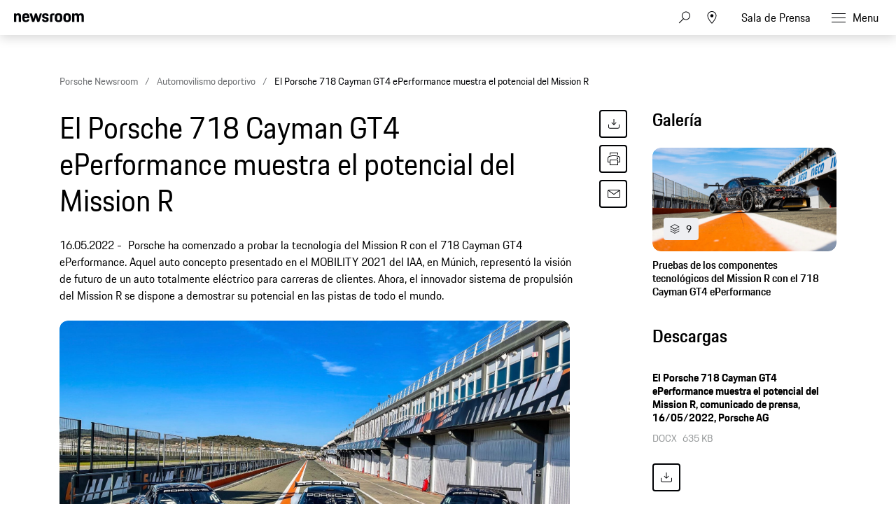

--- FILE ---
content_type: text/html;charset=UTF-8
request_url: https://newsroom.porsche.com/es/2022/automovilismo-deportivo/PLA-es-porsche-718-cayman-gt4-eperformance-mission-r-prototipo-electrico-pruebas-valencia-espana-28376.html
body_size: 35393
content:
<!DOCTYPE html>
<html lang="es" data-language-tag="es" class="">
<head>
        <!--Usercentrics-->
<script>
			var GlobalConsent = GlobalConsent || {};

			//Activate new modal style
			GlobalConsent.NewModalSDK = true;
			GlobalConsent.HideEssentialSDK= true;

			//Set language
			GlobalConsent.Language = 'es';
</script>
<script type="application/javascript" src="https://cookie.porsche.com/?settingsId=dIkLIn8_P" data-custom-sdk="true"></script>
<script type="application/javascript" src="https://www.porsche.com/redesign-scripts/vendor/udg-uc-sdk.min.js" id="dIkLIn8_P" language="es" data-itp="true"></script>
<!-- End Usercentrics-->

<!-- Global site tag (gtag.js) - Google Analytics -->
<script async src="https://www.googletagmanager.com/gtag/js?id=G-DMP86QNB61"></script>
<script>
  window.dataLayer = window.dataLayer || [];
  function gtag(){dataLayer.push(arguments);}
  gtag('js', new Date());


  gtag('config', 'UA-192735323-1');
  gtag('config', 'G-DMP86QNB61');

</script>
<!--End Google Analytics-->
<meta charset="utf-8">
<meta http-equiv="X-UA-Compatible" content="IE=edge">
<title>El Porsche 718 Cayman GT4 ePerformance muestra el potencial del Mission R - Porsche Newsroom LAT-AM</title>
<meta name="viewport" content="width=device-width,initial-scale=1,maximum-scale=1">
<meta name="description" content="">
<meta name="keywords" content="">
<meta http-equiv="content-language" content="es">
<meta http-equiv="robots" content="index,follow,noodp">
<link rel="canonical" href="https://newsroom.porsche.com/es/2022/automovilismo-deportivo/PLA-es-porsche-718-cayman-gt4-eperformance-mission-r-prototipo-electrico-pruebas-valencia-espana-28376.html">
<meta property="og:title" content=" El Porsche 718 Cayman GT4 ePerformance muestra el potencial del Mission R" />
<meta property="og:description" content="Porsche ha comenzado a probar la tecnología del Mission R con el 718 Cayman GT4 ePerformance. El innovador sistema de propulsión se dispone a demostrar su potencial en las pistas de todo el mundo." />
<meta property="og:type" content="article"/>
<meta property="og:url" content="https://newsroom.porsche.com/es/2022/automovilismo-deportivo/PLA-es-porsche-718-cayman-gt4-eperformance-mission-r-prototipo-electrico-pruebas-valencia-espana-28376.html"/>
<meta property="og:image" content="https://newsroom.porsche.com/.imaging/mte/porsche-templating-theme/teaser_700x395/dam/pnr/2022/Motorsports/718-Cayman-GT4-ePerformance/M22_1691_fine.jpeg/jcr:content/M22_1691_fine.jpeg">
<meta itemprop="image" content="https://newsroom.porsche.com/.imaging/mte/porsche-templating-theme/teaser_700x395/dam/pnr/2022/Motorsports/718-Cayman-GT4-ePerformance/M22_1691_fine.jpeg/jcr:content/M22_1691_fine.jpeg">
<meta property="og:site_name" content="Porsche Newsroom"/>
<meta property="social-count-url" content="https://newsroom.porsche.com/social-media/">
<link rel="apple-touch-icon" href="/dam/jcr:0e3d0d6f-5293-4a90-9fbc-0d17bbc29fc2/apple-touch-icon">
<link rel="apple-touch-icon" sizes="76x76" href="/dam/jcr:e1ec9ff0-bea1-47ba-8bf5-a2c1eca9865d/apple-touch-icon-76x76">
<link rel="apple-touch-icon" sizes="120x120" href="/dam/jcr:8d379cc4-582a-4ce1-a0d3-635c19e417ae/apple-touch-icon-120x120">
<link rel="apple-touch-icon" sizes="152x152" href="">
<link rel="shortcut icon" href="/dam/jcr:e7d45c12-7464-44aa-a1f9-591e00892214/favicon_2024.ico" type="image/x-icon">
<link rel="icon" href="/dam/jcr:e7d45c12-7464-44aa-a1f9-591e00892214/favicon_2024.ico" type="image/x-icon">
<!--[if gt IE 8]><!-->
<link rel="stylesheet" href="/.resources/porsche-templating/css/style.css?c95dfc4fdc92d430b31cc04169b9366e07174fac"> <!--<![endif]-->
<meta itemprop="logo" content="/.resources/porsche-templating/img/logo.jpg">
<script type="text/javascript" src="/.resources/porsche-templating/js/main.min.js?c95dfc4fdc92d430b31cc04169b9366e07174fac" async></script>
<!--[if IE 9]>
<link rel="stylesheet" href="/.resources/porsche-templating/css/ie9-hacks.css?c95dfc4fdc92d430b31cc04169b9366e07174fac">
<script type="text/javascript" src="/.resources/porsche-templating/js/polyfills.min.js?c95dfc4fdc92d430b31cc04169b9366e07174fac" async></script>
<![endif]-->
<script type="text/javascript">var tableFactsData = [];</script><meta name="twitter:card" content="summary_large_image" />
<meta name="twitter:site" content="@PorscheNewsroom" />
<meta name="twitter:title" content="El Porsche 718 Cayman GT4 ePerformance muestra el potencial del Missi" />
<meta name="twitter:description" content="Porsche ha comenzado a probar la tecnología del Mission R con el 718 Cayman GT4 ePerformance. El innovador sistema de propulsión se dispone a demostrar su potencial en las pistas de todo el mundo." />
<meta name="twitter:image" content="https://newsroom.porsche.com/.imaging/mte/porsche-templating-theme/teaser_700x395/dam/pnr/2022/Motorsports/718-Cayman-GT4-ePerformance/M22_1691_fine.jpeg/jcr:content/M22_1691_fine.jpeg" />
<meta name="twitter:url" content="https://newsroom.porsche.com/es/2022/automovilismo-deportivo/PLA-es-porsche-718-cayman-gt4-eperformance-mission-r-prototipo-electrico-pruebas-valencia-espana-28376.html" /></head>
<body class="" data-controller="" data-action="" data-ctx-path="">
    <div class="page ">
        <header role="banner" id="page-header" class="page-header">
<div class="header-wrapper">
    <div class="header-container">

        <div class="header-logo header-logo-newsroom">
            <a href="/es.html">

                    <!--<img loading="lazy" src="/dam/jcr:43a1874e-2907-4cba-8904-fe38f7009533/a-logo-newsroom-es.svg" alt="Porsche Newsroom – El portal de noticias de Porsche Latin America" title="Porsche Newsroom">-->
<svg class="logo-newsroom" width="182" height="36" viewBox="0 0 182 36" fill="none" xmlns="http://www.w3.org/2000/svg">
<g clip-path="url(#clip0_2526_68058)">
<path d="M3.97923 33.7391V33.0217H0.866864V30.1413H3.72856V29.3804H0.866864V26.8261H3.97923V26H0V33.7391H3.97923ZM6.02628 33.7391V26H5.19075V33.7391H6.02628ZM10.5173 36V33.1196C10.7575 33.587 11.1857 33.8261 11.781 33.8261C13.2014 33.8261 13.8176 32.9674 13.8176 31C13.8176 29.0326 13.285 28.1739 11.8228 28.1739C11.1857 28.1739 10.7366 28.4565 10.4859 29.0326V28.2609H9.68174V36H10.5173ZM11.7497 33.1087C10.8619 33.1087 10.5173 32.587 10.5173 31C10.5173 29.3913 10.8933 28.9674 11.7497 28.9674C12.6583 28.9674 12.9925 29.4457 12.9925 31C12.9925 32.587 12.6583 33.1087 11.7497 33.1087ZM16.8151 33.8261C18.2877 33.8261 18.8831 32.9674 18.8831 31C18.8831 29.0326 18.3191 28.1739 16.8151 28.1739C15.3216 28.1739 14.7472 29.0326 14.7472 31C14.7472 32.9674 15.3111 33.8261 16.8151 33.8261ZM16.8151 33.1087C15.9274 33.1087 15.5827 32.587 15.5827 31C15.5827 29.4457 15.9274 28.9674 16.8151 28.9674C17.7029 28.9674 18.0475 29.4457 18.0475 31C18.0475 32.587 17.7029 33.1087 16.8151 33.1087ZM20.8466 33.7391V29.8261C20.8466 29.2935 21.1077 29.0217 21.6194 29.0217H22.4132V28.2609H21.5881C20.5437 28.2609 20.011 28.8478 20.011 29.8913V33.7391H20.8466ZM25.8598 33.7391V33.0217H25.2018C24.5438 33.0217 24.314 32.7609 24.314 32.0217V29.0217H25.8598V28.2609H24.314V26.9565H23.5098V28.2609H22.8101V29.0217H23.4785V32.0543C23.4785 33.1739 24.0007 33.7391 25.0555 33.7391H25.8598ZM28.0112 33.8261C28.711 33.8261 29.1392 33.4891 29.3377 33.0652V33.7391H30.1419V30C30.1419 28.9239 29.7032 28.1739 28.4395 28.1739C27.0713 28.1739 26.6222 28.8152 26.5908 29.9891H27.3533C27.3637 29.1957 27.6248 28.9348 28.3664 28.9348C29.1288 28.9348 29.3063 29.3261 29.3063 30.1087V30.4565L28.523 30.587C27.2279 30.8152 26.4655 31.2283 26.4655 32.3804C26.4655 33.2826 27.0191 33.8261 28.0112 33.8261ZM28.1888 33.1196C27.5935 33.1196 27.301 32.837 27.301 32.2826C27.301 31.7391 27.5726 31.3913 28.5857 31.25L29.3063 31.1413V31.9348C29.3063 32.6739 28.8886 33.1196 28.1888 33.1196ZM32.356 33.7391V26H31.5205V33.7391H32.356ZM37.693 33.8261C38.3719 33.8261 38.8314 33.5326 39.0925 32.9565V33.7391H39.8967V26H39.0612V28.8696C38.821 28.4022 38.3927 28.1739 37.7974 28.1739C36.4084 28.1739 35.7608 29.0326 35.7608 31C35.7608 32.9674 36.2935 33.8261 37.693 33.8261ZM37.8392 33.1087C36.9306 33.1087 36.5964 32.587 36.5964 31C36.5964 29.4457 36.9306 28.9674 37.8392 28.9674C38.6956 28.9674 39.0612 29.3913 39.0612 31C39.0612 32.587 38.727 33.1087 37.8392 33.1087ZM43.1448 33.8261C44.3877 33.8261 44.9099 33.2065 45.0143 32.1196H44.2624C44.1684 32.8478 43.8655 33.1087 43.1448 33.1087C42.278 33.1087 41.9124 32.75 41.902 31.0761H45.0457V30.8696C45.0457 29.0761 44.5652 28.1739 43.1344 28.1739C41.7035 28.1739 41.0665 29.0109 41.0665 30.9891C41.0665 33.0217 41.6722 33.8261 43.1448 33.8261ZM44.2415 30.4022H41.9229C42.0064 29.2826 42.3824 28.9674 43.1031 28.9674C43.8655 28.9674 44.1788 29.2826 44.2415 30.4022ZM49.2756 36V33.1196C49.5158 33.587 49.944 33.8261 50.5393 33.8261C51.9597 33.8261 52.5759 32.9674 52.5759 31C52.5759 29.0326 52.0433 28.1739 50.5811 28.1739C49.944 28.1739 49.4949 28.4565 49.2442 29.0326V28.2609H48.44V36H49.2756ZM50.508 33.1087C49.6202 33.1087 49.2756 32.587 49.2756 31C49.2756 29.3913 49.6516 28.9674 50.508 28.9674C51.4166 28.9674 51.7508 29.4457 51.7508 31C51.7508 32.587 51.4166 33.1087 50.508 33.1087ZM54.5499 33.7391V29.8261C54.5499 29.2935 54.811 29.0217 55.3227 29.0217H56.1165V28.2609H55.2914C54.247 28.2609 53.7143 28.8478 53.7143 29.8913V33.7391H54.5499ZM58.8215 33.8261C60.0644 33.8261 60.5866 33.2065 60.691 32.1196H59.9391C59.8451 32.8478 59.5422 33.1087 58.8215 33.1087C57.9547 33.1087 57.5891 32.75 57.5787 31.0761H60.7224V30.8696C60.7224 29.0761 60.2419 28.1739 58.8111 28.1739C57.3802 28.1739 56.7431 29.0109 56.7431 30.9891C56.7431 33.0217 57.3489 33.8261 58.8215 33.8261ZM59.9182 30.4022H57.5996C57.6831 29.2826 58.0591 28.9674 58.7798 28.9674C59.5422 28.9674 59.8555 29.2826 59.9182 30.4022ZM62.7172 33.7391V30.2935C62.7172 29.2609 63.0932 28.9674 63.8138 28.9674C64.5554 28.9674 64.8478 29.3261 64.8478 30.2935V33.7391H65.6834V30.0652C65.6834 28.8913 65.1507 28.1739 64.0227 28.1739C63.3543 28.1739 62.8948 28.4348 62.6859 28.9674V28.2609H61.8817V33.7391H62.7172ZM68.5659 33.8261C69.8923 33.8261 70.4041 33.2283 70.4041 32.3261C70.4041 31.4565 70.0281 30.9783 69.0359 30.7283L68.4824 30.587C67.814 30.413 67.626 30.1848 67.626 29.7174C67.626 29.1957 67.8453 28.9348 68.5868 28.9348C69.2448 28.9348 69.5372 29.1196 69.579 29.8913H70.3414C70.331 28.6196 69.7148 28.1739 68.5868 28.1739C67.4589 28.1739 66.8218 28.6739 66.8218 29.7174C66.8218 30.663 67.3022 31.087 68.0646 31.2826L68.6286 31.4239C69.4119 31.6196 69.5895 31.7609 69.5895 32.3261C69.5895 32.8804 69.3493 33.1304 68.5973 33.1304C67.9184 33.1304 67.6051 32.913 67.532 32.1848H66.7695C66.8531 33.1413 67.2291 33.8261 68.5659 33.8261ZM72.7749 33.8261C73.4747 33.8261 73.9029 33.4891 74.1013 33.0652V33.7391H74.9056V30C74.9056 28.9239 74.4669 28.1739 73.2031 28.1739C71.835 28.1739 71.3859 28.8152 71.3545 29.9891H72.117C72.1274 29.1957 72.3885 28.9348 73.13 28.9348C73.8925 28.9348 74.07 29.3261 74.07 30.1087V30.4565L73.2867 30.587C71.9916 30.8152 71.2292 31.2283 71.2292 32.3804C71.2292 33.2826 71.7827 33.8261 72.7749 33.8261ZM72.9525 33.1196C72.3572 33.1196 72.0647 32.837 72.0647 32.2826C72.0647 31.7391 72.3363 31.3913 73.3494 31.25L74.07 31.1413V31.9348C74.07 32.6739 73.6522 33.1196 72.9525 33.1196ZM80.2007 33.8261C80.8796 33.8261 81.3392 33.5326 81.6003 32.9565V33.7391H82.4045V26H81.5689V28.8696C81.3287 28.4022 80.9005 28.1739 80.3052 28.1739C78.9161 28.1739 78.2686 29.0326 78.2686 31C78.2686 32.9674 78.8012 33.8261 80.2007 33.8261ZM80.347 33.1087C79.4383 33.1087 79.1041 32.587 79.1041 31C79.1041 29.4457 79.4383 28.9674 80.347 28.9674C81.2034 28.9674 81.5689 29.3913 81.5689 31C81.5689 32.587 81.2347 33.1087 80.347 33.1087ZM85.6526 33.8261C86.8954 33.8261 87.4177 33.2065 87.5221 32.1196H86.7701C86.6761 32.8478 86.3732 33.1087 85.6526 33.1087C84.7857 33.1087 84.4202 32.75 84.4097 31.0761H87.5534V30.8696C87.5534 29.0761 87.073 28.1739 85.6421 28.1739C84.2113 28.1739 83.5742 29.0109 83.5742 30.9891C83.5742 33.0217 84.18 33.8261 85.6526 33.8261ZM86.7492 30.4022H84.4306C84.5142 29.2826 84.8902 28.9674 85.6108 28.9674C86.3732 28.9674 86.6866 29.2826 86.7492 30.4022ZM91.9504 33.7391V30.663H93.4022C94.7599 30.663 95.5432 30.1413 95.5432 28.3696C95.5432 26.6304 94.9166 26 93.423 26H91.0836V33.7391H91.9504ZM93.4022 29.913H91.9504V26.8261H93.423C94.3317 26.8261 94.6763 27.1522 94.6763 28.3696C94.6763 29.6196 94.3317 29.913 93.4022 29.913ZM98.4258 33.8261C99.8984 33.8261 100.494 32.9674 100.494 31C100.494 29.0326 99.9298 28.1739 98.4258 28.1739C96.9323 28.1739 96.3579 29.0326 96.3579 31C96.3579 32.9674 96.9218 33.8261 98.4258 33.8261ZM98.4258 33.1087C97.5381 33.1087 97.1934 32.587 97.1934 31C97.1934 29.4457 97.5381 28.9674 98.4258 28.9674C99.3136 28.9674 99.6582 29.4457 99.6582 31C99.6582 32.587 99.3136 33.1087 98.4258 33.1087ZM102.457 33.7391V29.8261C102.457 29.2935 102.718 29.0217 103.23 29.0217H104.024V28.2609H103.199C102.154 28.2609 101.622 28.8478 101.622 29.8913V33.7391H102.457ZM106.405 33.8261C107.732 33.8261 108.243 33.2283 108.243 32.3261C108.243 31.4565 107.867 30.9783 106.875 30.7283L106.322 30.587C105.653 30.413 105.465 30.1848 105.465 29.7174C105.465 29.1957 105.684 28.9348 106.426 28.9348C107.084 28.9348 107.376 29.1196 107.418 29.8913H108.181C108.17 28.6196 107.554 28.1739 106.426 28.1739C105.298 28.1739 104.661 28.6739 104.661 29.7174C104.661 30.663 105.141 31.087 105.904 31.2826L106.468 31.4239C107.251 31.6196 107.429 31.7609 107.429 32.3261C107.429 32.8804 107.188 33.1304 106.436 33.1304C105.758 33.1304 105.444 32.913 105.371 32.1848H104.609C104.692 33.1413 105.068 33.8261 106.405 33.8261ZM111.189 33.8261C112.358 33.8261 112.995 33.2283 113.089 31.663H112.296C112.223 32.75 111.899 33.1087 111.157 33.1087C110.301 33.1087 109.967 32.6522 109.967 30.9891C109.967 29.4348 110.29 28.9674 111.157 28.9674C111.899 28.9674 112.181 29.2717 112.296 30.2935H113.089C112.985 28.9022 112.473 28.1739 111.189 28.1739C109.726 28.1739 109.131 29.0217 109.131 30.9891C109.131 33.0326 109.705 33.8261 111.189 33.8261ZM115.032 33.7391V30.2826C115.032 29.2609 115.408 28.9674 116.129 28.9674C116.87 28.9674 117.163 29.3261 117.163 30.2935V33.7391H117.998V30.0652C117.998 28.8913 117.466 28.1739 116.338 28.1739C115.711 28.1739 115.251 28.413 115.032 28.8913V26H114.196V33.7391H115.032ZM121.205 33.8261C122.447 33.8261 122.97 33.2065 123.074 32.1196H122.322C122.228 32.8478 121.925 33.1087 121.205 33.1087C120.338 33.1087 119.972 32.75 119.962 31.0761H123.105V30.8696C123.105 29.0761 122.625 28.1739 121.194 28.1739C119.763 28.1739 119.126 29.0109 119.126 30.9891C119.126 33.0217 119.732 33.8261 121.205 33.8261ZM122.301 30.4022H119.983C120.066 29.2826 120.442 28.9674 121.163 28.9674C121.925 28.9674 122.238 29.2826 122.301 30.4022ZM130.615 33.7391V33.0217H127.502V26H126.635V33.7391H130.615ZM132.735 33.8261C133.435 33.8261 133.863 33.4891 134.061 33.0652V33.7391H134.865V30C134.865 28.9239 134.427 28.1739 133.163 28.1739C131.795 28.1739 131.346 28.8152 131.314 29.9891H132.077C132.087 29.1957 132.348 28.9348 133.09 28.9348C133.852 28.9348 134.03 29.3261 134.03 30.1087V30.4565L133.247 30.587C131.952 30.8152 131.189 31.2283 131.189 32.3804C131.189 33.2826 131.743 33.8261 132.735 33.8261ZM132.912 33.1196C132.317 33.1196 132.025 32.837 132.025 32.2826C132.025 31.7391 132.296 31.3913 133.309 31.25L134.03 31.1413V31.9348C134.03 32.6739 133.612 33.1196 132.912 33.1196ZM138.813 33.7391V33.0217H138.155C137.497 33.0217 137.268 32.7609 137.268 32.0217V29.0217H138.813V28.2609H137.268V26.9565H136.463V28.2609H135.764V29.0217H136.432V32.0543C136.432 33.1739 136.954 33.7391 138.009 33.7391H138.813ZM140.568 27.0217V26H139.732V27.0217H140.568ZM140.568 33.7391V28.2609H139.732V33.7391H140.568ZM142.824 33.7391V30.2935C142.824 29.2609 143.2 28.9674 143.921 28.9674C144.662 28.9674 144.955 29.3261 144.955 30.2935V33.7391H145.79V30.0652C145.79 28.8913 145.257 28.1739 144.129 28.1739C143.461 28.1739 143.002 28.4348 142.793 28.9674V28.2609H141.988V33.7391H142.824ZM149.634 33.7391L150.177 31.8696H153.007L153.55 33.7391H154.438L152.109 26H151.169L148.84 33.7391H149.634ZM152.777 31.1087H150.406L151.587 27.0543L152.777 31.1087ZM156.13 33.7391V30.2935C156.13 29.2609 156.506 28.9674 157.226 28.9674C157.968 28.9674 158.26 29.3261 158.26 30.2935V33.7391H159.096V30.2935C159.096 29.2609 159.472 28.9674 160.193 28.9674C160.934 28.9674 161.227 29.3261 161.227 30.2935V33.7391H162.062V30.0652C162.062 28.8913 161.529 28.1739 160.401 28.1739C159.691 28.1739 159.159 28.4674 158.918 29.0761C158.678 28.5 158.187 28.1739 157.435 28.1739C156.756 28.1739 156.307 28.4348 156.098 28.9674V28.2609H155.294V33.7391H156.13ZM165.268 33.8261C166.511 33.8261 167.034 33.2065 167.138 32.1196H166.386C166.292 32.8478 165.989 33.1087 165.268 33.1087C164.402 33.1087 164.036 32.75 164.026 31.0761H167.169V30.8696C167.169 29.0761 166.689 28.1739 165.258 28.1739C163.827 28.1739 163.19 29.0109 163.19 30.9891C163.19 33.0217 163.796 33.8261 165.268 33.8261ZM166.365 30.4022H164.046C164.13 29.2826 164.506 28.9674 165.227 28.9674C165.989 28.9674 166.302 29.2826 166.365 30.4022ZM169.122 33.7391V29.8261C169.122 29.2935 169.383 29.0217 169.895 29.0217H170.689V28.2609H169.864C168.819 28.2609 168.287 28.8478 168.287 29.8913V33.7391H169.122ZM172.402 27.0217V26H171.566V27.0217H172.402ZM172.402 33.7391V28.2609H171.566V33.7391H172.402ZM175.629 33.8261C176.799 33.8261 177.436 33.2283 177.53 31.663H176.736C176.663 32.75 176.339 33.1087 175.598 33.1087C174.741 33.1087 174.407 32.6522 174.407 30.9891C174.407 29.4348 174.731 28.9674 175.598 28.9674C176.339 28.9674 176.621 29.2717 176.736 30.2935H177.53C177.425 28.9022 176.914 28.1739 175.629 28.1739C174.167 28.1739 173.572 29.0217 173.572 30.9891C173.572 33.0326 174.146 33.8261 175.629 33.8261ZM179.869 33.8261C180.569 33.8261 180.997 33.4891 181.196 33.0652V33.7391H182V30C182 28.9239 181.561 28.1739 180.298 28.1739C178.929 28.1739 178.48 28.8152 178.449 29.9891H179.211C179.222 29.1957 179.483 28.9348 180.224 28.9348C180.987 28.9348 181.164 29.3261 181.164 30.1087V30.4565L180.381 30.587C179.086 30.8152 178.324 31.2283 178.324 32.3804C178.324 33.2826 178.877 33.8261 179.869 33.8261ZM180.047 33.1196C179.452 33.1196 179.159 32.837 179.159 32.2826C179.159 31.7391 179.431 31.3913 180.444 31.25L181.164 31.1413V31.9348C181.164 32.6739 180.747 33.1196 180.047 33.1196Z" fill="black"/>
<path fill-rule="evenodd" clip-rule="evenodd" d="M0 20.6773V0.322723H5.12491V2.70628C5.8164 0.969128 7.4424 0 10.0454 0C14.7228 0 16.4713 2.58466 16.4713 7.47148V20.6773H11.0628V8.64266C11.0628 5.53322 10.3713 4.64453 8.25637 4.64453C6.01892 4.64453 5.36891 5.53322 5.36891 8.64266V20.6773H0ZM28.1214 21C21.574 21 19.296 18.2142 19.296 10.5809C19.296 2.98878 21.655 0 27.9179 0C34.4258 0 36.1338 3.3929 36.1338 10.5407V11.5903H24.665C24.746 16.3152 25.5599 17.043 28.0809 17.043C30.1149 17.043 30.9684 16.4771 31.1719 14.4172H35.9708C35.6458 18.4565 33.4093 21 28.1214 21ZM27.9999 4.40225C26.0479 4.40225 25.0305 4.92704 24.746 8.11788H31.0504C30.8469 5.08888 30.0329 4.40225 27.9999 4.40225ZM42.4903 20.6773L36.5118 0.322723H42.0833L45.4597 13.5697L49.2826 0.322723H53.5126L57.2941 13.5697L60.711 0.322723H65.5504L59.5315 20.6773H54.5696L50.9501 9.36951L47.5737 20.6773H42.4903ZM65.8475 14.4986H70.6464C70.7679 16.6389 71.5414 17.2039 73.6149 17.2039C75.8523 17.2039 76.3403 16.5575 76.3403 15.1441C76.3403 13.7306 75.8118 13.4079 73.7374 13.0037L71.2154 12.5192C68.1245 11.9139 65.9285 10.1366 65.9285 6.26007C65.9285 2.01965 68.6944 0 73.6149 0C79.1468 0 81.1393 2.1001 81.1393 6.90551H76.4618C76.3403 4.7652 75.7298 4.24041 73.7374 4.24041C71.6629 4.24041 71.0534 4.68476 71.0534 6.17867C71.0534 7.47148 71.5819 7.99626 73.8184 8.4406L76.3403 8.92517C79.8788 9.61179 81.4652 11.55 81.4652 14.9832C81.4652 18.537 79.5943 21 73.4529 21C67.108 21 66.05 18.1731 65.8475 14.4986ZM84.5147 20.6773V7.34986C84.5147 2.3826 86.5487 0.322723 91.5916 0.322723H95.0085V4.72498H92.3236C90.5751 4.72498 89.8836 5.4116 89.8836 7.1478V20.6773H84.5147ZM104.658 21C98.0291 21 95.8331 18.4153 95.8331 10.5005C95.8331 2.42282 98.1516 0 104.658 0C111.166 0 113.485 2.6651 113.485 10.5005C113.485 18.4153 111.288 21 104.658 21ZM104.658 16.9214C107.303 16.9214 107.994 16.0327 107.994 10.5005C107.994 5.37138 107.303 4.56409 104.658 4.56409C102.056 4.56409 101.283 5.37138 101.283 10.5005C101.283 16.073 102.056 16.9214 104.658 16.9214ZM124.832 21C118.203 21 116.006 18.4153 116.006 10.5005C116.006 2.42282 118.324 0 124.832 0C131.339 0 133.658 2.6651 133.658 10.5005C133.658 18.4153 131.461 21 124.832 21ZM124.832 16.9214C127.476 16.9214 128.167 16.0327 128.167 10.5005C128.167 5.37138 127.476 4.56409 124.832 4.56409C122.229 4.56409 121.456 5.37138 121.456 10.5005C121.456 16.073 122.229 16.9214 124.832 16.9214ZM136.424 20.6773V0.322723H141.549V2.70628C142.241 0.969128 143.868 0 146.471 0C149.439 0 151.229 1.05053 152.165 3.10944C152.856 1.17119 154.768 0 157.574 0C162.251 0 164 2.58466 164 7.47148V20.6773H158.591V8.64266C158.591 5.53322 157.899 4.64453 155.784 4.64453C153.629 4.64453 152.897 5.4116 152.897 8.31898V20.6773H147.487V8.64266C147.487 5.53322 146.796 4.64453 144.681 4.64453C142.525 4.64453 141.793 5.4116 141.793 8.31898V20.6773H136.424Z" fill="black"/>
</g>
<defs>
<clipPath id="clip0_2526_68058">
<rect width="182" height="36" fill="white"/>
</clipPath>
</defs>
</svg>
<svg width="148" height="20" viewBox="0 0 148 20" fill="none" xmlns="http://www.w3.org/2000/svg" class="logo-newsroom-plain">
    <path fill-rule="evenodd" clip-rule="evenodd" d="M0 18.9207V0.2952H4.6152V2.4759C5.2371 0.8874 6.7014 0 9.045 0C13.257 0 14.8311 2.3652 14.8311 6.8364V18.9207H9.9612V7.9083C9.9612 5.0634 9.3384 4.2498 7.434 4.2498C5.4189 4.2498 4.833 5.0634 4.833 7.9083V18.9207H0ZM25.3224 19.2168C19.4274 19.2168 17.3754 16.6671 17.3754 9.6822C17.3754 2.7342 19.4994 0 25.1388 0C30.9996 0 32.5368 3.105 32.5368 9.6453V10.6056H22.2102C22.2822 14.9292 23.0157 15.5952 25.2855 15.5952C27.117 15.5952 27.8865 15.0777 28.0692 13.1922H32.3901C32.0976 16.8885 30.0834 19.2168 25.3224 19.2168ZM25.2126 4.0284C23.4549 4.0284 22.5396 4.5081 22.2831 7.4286H27.9594C27.7767 4.6566 27.0432 4.0284 25.2126 4.0284ZM38.2608 18.9207L32.8779 0.2952H37.8945L40.9347 12.4173L44.3772 0.2934H48.186L51.5916 12.4164L54.6678 0.2934H59.0256L53.6058 18.9198H49.1382L45.8784 8.5734L42.8382 18.9207H38.2608ZM59.2938 13.2669H63.6138C63.7236 15.2253 64.4202 15.7419 66.2868 15.7419C68.3028 15.7419 68.742 15.1515 68.742 13.8573C68.742 12.564 68.265 12.2688 66.3975 11.8989L64.1268 11.4561C61.3431 10.9017 59.3658 9.2754 59.3658 5.7285C59.3658 1.8477 61.857 0 66.2868 0C71.2683 0 73.0629 1.9215 73.0629 6.318H68.8509C68.742 4.3605 68.1921 3.8799 66.3975 3.8799C64.53 3.8799 63.981 4.2867 63.981 5.6529C63.981 6.8364 64.4571 7.317 66.4704 7.7229L68.742 8.1666C71.928 8.7948 73.3563 10.5696 73.3563 13.7106C73.3563 16.9623 71.6715 19.2168 66.1419 19.2168C60.4278 19.2168 59.4756 16.6293 59.2929 13.2678L59.2938 13.2669ZM76.1022 18.9207V6.7257C76.1022 2.1807 77.9337 0.2952 82.4742 0.2952H85.5522V4.3236H83.133C81.558 4.3236 80.9361 4.9518 80.9361 6.5403V18.9207H76.1022ZM94.2408 19.2168C88.2711 19.2168 86.2938 16.8516 86.2938 9.6084C86.2938 2.2167 88.3818 0 94.2408 0C100.102 0 102.189 2.439 102.189 9.6084C102.189 16.8516 100.21 19.2168 94.2408 19.2168ZM94.2408 15.4845C96.6222 15.4845 97.245 14.6709 97.245 9.6084C97.245 4.9149 96.6222 4.176 94.2408 4.176C91.8981 4.176 91.2015 4.9149 91.2015 9.6084C91.2015 14.7078 91.8981 15.4845 94.2408 15.4845ZM112.406 19.2168C106.438 19.2168 104.459 16.8516 104.459 9.6084C104.459 2.2167 106.547 0 112.406 0C118.265 0 120.353 2.439 120.353 9.6084C120.353 16.8516 118.375 19.2168 112.406 19.2168ZM112.406 15.4845C114.787 15.4845 115.41 14.6709 115.41 9.6084C115.41 4.9149 114.787 4.176 112.406 4.176C110.063 4.176 109.366 4.9149 109.366 9.6084C109.366 14.7078 110.063 15.4845 112.406 15.4845ZM122.845 18.9207V0.2952H127.46V2.4759C128.083 0.8865 129.548 0 131.891 0C134.564 0 136.175 0.9612 137.019 2.8449C137.641 1.0719 139.362 0 141.89 0C146.101 0 147.677 2.3652 147.677 6.8364V18.9207H142.805V7.9083C142.805 5.0634 142.182 4.2498 140.278 4.2498C138.337 4.2498 137.678 4.9518 137.678 7.6122V18.9207H132.807V7.9083C132.807 5.0634 132.184 4.2498 130.28 4.2498C128.339 4.2498 127.679 4.9518 127.679 7.6122V18.9207H122.845Z" fill="#010205"/>
</svg>                </a>
        </div>


        <div class="header-logo header-logo-wordmark">
            <a href="/es.html">
<svg width="234" height="17" viewBox="0 0 234 17" fill="none" xmlns="http://www.w3.org/2000/svg"><path d="M26.36 12.5728C28.9253 12.5728 30.3067 11.1915 30.3067 8.62613V4.7328C30.3067 2.16747 28.9253 0.786133 26.36 0.786133H0.119995V16.7861H3.74666V12.5728H26.36ZM26.68 4.94613V8.4128C26.68 8.8288 26.456 9.0528 26.04 9.0528H3.74666V4.30613H26.04C26.456 4.30613 26.68 4.53013 26.68 4.94613ZM38.4133 16.7861C35.848 16.7861 34.4667 15.4048 34.4667 12.8395V4.7328C34.4667 2.16747 35.848 0.786133 38.4133 0.786133H60.12C62.6853 0.786133 64.0667 2.16747 64.0667 4.7328V12.8395C64.0667 15.4048 62.6853 16.7861 60.12 16.7861H38.4133ZM59.8 13.2661C60.216 13.2661 60.44 13.0421 60.44 12.6261V4.94613C60.44 4.53013 60.216 4.30613 59.8 4.30613H38.7333C38.3173 4.30613 38.0933 4.53013 38.0933 4.94613V12.6261C38.0933 13.0421 38.3173 13.2661 38.7333 13.2661H59.8ZM94.84 11.3461C96.965 12.2399 98.4588 14.3381 98.4667 16.7861H94.84C94.84 13.9061 93.5067 12.5728 90.6267 12.5728H71.9067V16.7861H68.28V0.786133H94.52C97.0853 0.786133 98.4667 2.16747 98.4667 4.7328V7.40693C98.4667 9.86347 97.2 11.2341 94.84 11.3461ZM94.2 9.0528C94.616 9.0528 94.84 8.8288 94.84 8.4128V4.94613C94.84 4.53013 94.616 4.30613 94.2 4.30613H71.9067V9.0528H94.2ZM102.467 4.7328C102.467 2.16747 103.848 0.786133 106.413 0.786133H132.12V3.7728H106.733C106.317 3.7728 106.093 3.9968 106.093 4.4128V6.6528C106.093 7.0688 106.317 7.2928 106.733 7.2928H128.707C131.272 7.2928 132.653 8.67413 132.653 11.2395V12.8395C132.653 15.4048 131.272 16.7861 128.707 16.7861H103V13.7995H128.387C128.803 13.7995 129.027 13.5755 129.027 13.1595V10.9195C129.027 10.5035 128.803 10.2795 128.387 10.2795H106.413C103.848 10.2795 102.467 8.89813 102.467 6.3328V4.7328ZM136.76 4.7328C136.76 2.16747 138.141 0.786133 140.707 0.786133H165.773V4.30613H141.027C140.611 4.30613 140.387 4.53013 140.387 4.94613V12.6261C140.387 13.0421 140.611 13.2661 141.027 13.2661H165.773V16.7861H140.707C138.141 16.7861 136.76 15.4048 136.76 12.8395V4.7328ZM198.413 0.786133V16.7861H194.787V10.5461H173.613V16.7861H169.987V0.786133H173.613V7.02613H194.787V0.786133H198.413ZM206.307 3.7728V7.2928H233.88V10.2795H206.307V13.7995H233.88V16.7861H202.68V0.786133H233.88V3.7728H206.307Z" fill="#010205"/></svg>                </a>
        </div>


        <div class="header-navigation">
            <input type="checkbox" id="mobile-menu-toggle" class="mobile-menu-toggle menu-toggle is-visuallyhidden">
            <input type="checkbox" id="account-flyout-toggle" class="account-flyout-toggle menu-toggle is-visuallyhidden">
            <input type="checkbox" id="search-flyout-toggle" class="search-flyout-toggle menu-toggle is-visuallyhidden">
            <input type="checkbox" id="language-flyout-toggle" class="language-flyout-toggle menu-toggle is-visuallyhidden">
            <input type="checkbox" id="press-flyout-toggle" class="press-flyout-toggle menu-toggle is-visuallyhidden">
            <input type="radio" id="sub-reset" name="submenu" value="0" class="is-visuallyhidden" autocomplete="off">
            <div class="component-navigation" role="navigation">
                <nav class="menu-wrapper">
                        <ul class="flat menu top-level" role="menu">
                                <li role="menuitem"  aria-haspopup="true">
                                        <div class="label">
                                            <a href="/es/vehiculos.html"
                                               title="Vehículos"
                                                    
                                                    
                                            >
                                                <span class="inner-label">Vehículos</span>
                                            </a>
                                                <label for="sub-vehículos" class="arrow-sub">
<svg width="100%" height="100%" viewBox="0 0 24 24" fill="none" xmlns="http://www.w3.org/2000/svg">
    <path d="M15.1214 11.9966L9.64395 5.50001L8.87547 6.14175L13.8145 11.9997L8.87499 17.8583L9.64347 18.5L15.1187 12.0061L15.125 12.0008L15.1241 11.9997L15.1245 11.9992L15.1214 11.9966Z" fill="#010205"/>
</svg>
                                                </label>
                                        </div>
                                        <input type="radio" id="sub-vehículos" name="submenu"
                                               value="1"
                                               class="sub-check is-visuallyhidden" autocomplete="off">
                                        <ul class="flat menu sub-level" aria-label="submenu">
                                            <li role="menuitem" class="menu-title">
                                                <label for="sub-reset" class="arrow-back">
<svg width="100%" height="100%" viewBox="0 0 24 24" fill="none" xmlns="http://www.w3.org/2000/svg">
    <path d="M8.87857 12.0034L14.3561 18.5L15.1245 17.8582L10.1855 12.0003L15.125 6.14175L14.3565 5.5L8.88129 11.9939L8.875 11.9992L8.87593 12.0003L8.87547 12.0008L8.87857 12.0034Z" fill="#010205"/>
</svg>
                                                </label>
                                                <a href="/es/vehiculos.html"
                                                   class="label"
                                                        
                                                   title="Vehículos">Vehículos</a>
                                            </li>
                                                <li role="menuitem">
                                                    <a href="/es/vehiculos/718.html"
                                                       class="label"
                                                            
                                                       title="718">718</a>
                                                </li>
                                                <li role="menuitem">
                                                    <a href="/es/vehiculos/911.html"
                                                       class="label"
                                                            
                                                       title="911">911</a>
                                                </li>
                                                <li role="menuitem">
                                                    <a href="/es/vehiculos/cayenne.html"
                                                       class="label"
                                                            
                                                       title="Cayenne">Cayenne</a>
                                                </li>
                                                <li role="menuitem">
                                                    <a href="/es/vehiculos/macan.html"
                                                       class="label"
                                                            
                                                       title="Macan">Macan</a>
                                                </li>
                                                <li role="menuitem">
                                                    <a href="/es/vehiculos/panamera.html"
                                                       class="label"
                                                            
                                                       title="Panamera">Panamera</a>
                                                </li>
                                                <li role="menuitem">
                                                    <a href="/es/vehiculos/taycan.html"
                                                       class="label"
                                                            
                                                       title="Taycan">Taycan</a>
                                                </li>
                                                <li role="menuitem">
                                                    <a href="/es/Actividades-internacionales.html"
                                                       class="label"
                                                            
                                                       title="Actividades internacionales">Actividades internacionales</a>
                                                </li>
                                        </ul>
                                </li>
                                <li role="menuitem"  aria-haspopup="true">
                                        <div class="label">
                                            <a href="/es/compania.html"
                                               title="Compañía"
                                                    
                                                    
                                            >
                                                <span class="inner-label">Compañía</span>
                                            </a>
                                                <label for="sub-compañía" class="arrow-sub">
<svg width="100%" height="100%" viewBox="0 0 24 24" fill="none" xmlns="http://www.w3.org/2000/svg">
    <path d="M15.1214 11.9966L9.64395 5.50001L8.87547 6.14175L13.8145 11.9997L8.87499 17.8583L9.64347 18.5L15.1187 12.0061L15.125 12.0008L15.1241 11.9997L15.1245 11.9992L15.1214 11.9966Z" fill="#010205"/>
</svg>
                                                </label>
                                        </div>
                                        <input type="radio" id="sub-compañía" name="submenu"
                                               value="1"
                                               class="sub-check is-visuallyhidden" autocomplete="off">
                                        <ul class="flat menu sub-level" aria-label="submenu">
                                            <li role="menuitem" class="menu-title">
                                                <label for="sub-reset" class="arrow-back">
<svg width="100%" height="100%" viewBox="0 0 24 24" fill="none" xmlns="http://www.w3.org/2000/svg">
    <path d="M8.87857 12.0034L14.3561 18.5L15.1245 17.8582L10.1855 12.0003L15.125 6.14175L14.3565 5.5L8.88129 11.9939L8.875 11.9992L8.87593 12.0003L8.87547 12.0008L8.87857 12.0034Z" fill="#010205"/>
</svg>
                                                </label>
                                                <a href="/es/compania.html"
                                                   class="label"
                                                        
                                                   title="Compañía">Compañía</a>
                                            </li>
                                                <li role="menuitem">
                                                    <a href="/es/compania/porsche-latin-america.html"
                                                       class="label"
                                                            
                                                       title="Porsche Latin America">Porsche Latin America</a>
                                                </li>
                                                <li role="menuitem">
                                                    <a href="/es/compania/consejo-directivo-porsche-ag.html"
                                                       class="label"
                                                            
                                                       title="Consejo Directivo de Dr. Ing. h.c. F. Porsche AG">Consejo Directivo de Dr. Ing. h.c. F. Porsche AG</a>
                                                </li>
                                                <li role="menuitem">
                                                    <a href="/es/compania/supervisory-board-porsche-ag.html"
                                                       class="label"
                                                            
                                                       title="Consejo de Supervisión de Dr. Ing. h.c. F. Porsche AG">Consejo de Supervisión de Dr. Ing. h.c. F. Porsche AG</a>
                                                </li>
                                                <li role="menuitem">
                                                    <a href="https://newsroom.porsche.com/en/company/annual-sustainability-report-2021.html"
                                                       class="label"
                                                            
                                                       title="Responsabilidad Social Corporativa">Responsabilidad Social Corporativa</a>
                                                </li>
                                        </ul>
                                </li>
                                <li role="menuitem">
                                        <div class="label">
                                            <a href="/es/tecnologia.html"
                                                    
                                               title="Innovación">
                                                <span class="inner-label">Innovación</span>
                                            </a>
                                        </div>
                                </li>
                                <li role="menuitem">
                                        <div class="label">
                                            <a href="/es/historia.html"
                                                    
                                               title="Historia">
                                                <span class="inner-label">Historia</span>
                                            </a>
                                        </div>
                                </li>
                                <li role="menuitem">
                                        <div class="label">
                                            <a href="/es/deportes-estilo-de-vida.html"
                                                    
                                               title="Deportes & Estilo de vida">
                                                <span class="inner-label">Deportes & Estilo de vida</span>
                                            </a>
                                        </div>
                                </li>
                                <li role="menuitem"  aria-haspopup="true">
                                        <div class="label">
                                            <a href="/es/automovilismo-deportivo.html"
                                               title="Automovilismo deportivo"
                                                    
                                                    
                                            >
                                                <span class="inner-label">Automovilismo deportivo</span>
                                            </a>
                                                <label for="sub-automovilismo deportivo" class="arrow-sub">
<svg width="100%" height="100%" viewBox="0 0 24 24" fill="none" xmlns="http://www.w3.org/2000/svg">
    <path d="M15.1214 11.9966L9.64395 5.50001L8.87547 6.14175L13.8145 11.9997L8.87499 17.8583L9.64347 18.5L15.1187 12.0061L15.125 12.0008L15.1241 11.9997L15.1245 11.9992L15.1214 11.9966Z" fill="#010205"/>
</svg>
                                                </label>
                                        </div>
                                        <input type="radio" id="sub-automovilismo deportivo" name="submenu"
                                               value="1"
                                               class="sub-check is-visuallyhidden" autocomplete="off">
                                        <ul class="flat menu sub-level" aria-label="submenu">
                                            <li role="menuitem" class="menu-title">
                                                <label for="sub-reset" class="arrow-back">
<svg width="100%" height="100%" viewBox="0 0 24 24" fill="none" xmlns="http://www.w3.org/2000/svg">
    <path d="M8.87857 12.0034L14.3561 18.5L15.1245 17.8582L10.1855 12.0003L15.125 6.14175L14.3565 5.5L8.88129 11.9939L8.875 11.9992L8.87593 12.0003L8.87547 12.0008L8.87857 12.0034Z" fill="#010205"/>
</svg>
                                                </label>
                                                <a href="/es/automovilismo-deportivo.html"
                                                   class="label"
                                                        
                                                   title="Automovilismo deportivo">Automovilismo deportivo</a>
                                            </li>
                                                <li role="menuitem">
                                                    <a href="/es/automovilismo-deportivo/formula-e.html"
                                                       class="label"
                                                            
                                                       title="Fórmula E">Fórmula E</a>
                                                </li>
                                                <li role="menuitem">
                                                    <a href="/es/automovilismo-deportivo/Hypercar-GTP.html"
                                                       class="label"
                                                            
                                                       title="Hypercar & GTP">Hypercar & GTP</a>
                                                </li>
                                                <li role="menuitem">
                                                    <a href="/es/automovilismo-deportivo/campeonatos-gt.html"
                                                       class="label"
                                                            
                                                       title="Campeonatos GT clientes">Campeonatos GT clientes</a>
                                                </li>
                                                <li role="menuitem">
                                                    <a href="/es/automovilismo-deportivo/esports.html"
                                                       class="label"
                                                            
                                                       title="Esports">Esports</a>
                                                </li>
                                                <li role="menuitem">
                                                    <a href="/es/automovilismo-deportivo/El-automovilismo-del-futuro.html"
                                                       class="label"
                                                            
                                                       title="El automoviismo del futuro">El automoviismo del futuro</a>
                                                </li>
                                        </ul>
                                </li>
                                <li role="menuitem">
                                        <div class="label">
                                            <a href="/es/Sostenibilidad.html"
                                                    
                                               title="Sostenibilidad">
                                                <span class="inner-label">Sostenibilidad</span>
                                            </a>
                                        </div>
                                </li>
                        </ul>
                    <ul class="flat menu top-level" role="menu">
                            <li role="menuitem">
                                <div class="label">
                                    <a href="https://newstv.porsche.com/en/" title="NewsTV">
                                        <span class="inner-label">NewsTV</span>
                                    </a>
                                </div>
                            </li>
                    </ul>
                </nav>

                <ul class="flat options">
                    <li class="is-hidden">
                        <a href="" class="cart-items">
                            <span class="cart-amount">0</span>
<svg width="100%" height="100%" viewBox="0 0 24 24" fill="none" xmlns="http://www.w3.org/2000/svg"><path d="M20 13.1426V17.1426C20 18.2471 19.1046 19.1426 18 19.1426H6C4.89543 19.1426 4 18.2471 4 17.1426V13.1426H5V17.1426C5 17.6554 5.38604 18.0781 5.88338 18.1359L6 18.1426H18C18.5128 18.1426 18.9355 17.7565 18.9933 17.2592L19 17.1426V13.1426H20Z" fill="#010205"/></svg>                        </a>
                    </li>
                    <li class="toggle-search">
                        <input type="checkbox" id="search" class="is-visuallyhidden">
                        <label for="search-flyout-toggle" class="toggle">
<svg width="100%" height="100%" viewBox="0 0 24 24" fill="none" xmlns="http://www.w3.org/2000/svg">
    <path d="M14.0022 3.5C17.3137 3.5 19.9996 6.187 19.9996 9.5C19.9996 12.813 17.3137 15.5 14.0022 15.5C12.6677 15.5 11.4348 15.0636 10.4384 14.3258L4.42976 20.3337L3.72266 19.6266L9.68492 13.6642C8.64471 12.585 8.00482 11.1171 8.00482 9.5C8.00482 6.187 10.6906 3.5 14.0022 3.5ZM14.0022 4.5C11.2464 4.5 9.00438 6.743 9.00438 9.5C9.00438 12.257 11.2464 14.5 14.0022 14.5C16.758 14.5 19 12.257 19 9.5C19 6.743 16.758 4.5 14.0022 4.5Z" fill="#010205"/>
</svg>
                        </label>
                        <section class="flyout flyout-search">
                            <form action="/es/media-search.html"
                                  method="GET">
                                <fieldset>
                                    <input type="text" name="keyword"
                                           placeholder="Búsqueda de comunicados de prensa, imágenes y vídeos"
                                           class="has-submit">
                                    <button class="submit" type="submit">
                                        <span aria-hidden="true"><svg width="100%" height="100%" viewBox="0 0 24 24" fill="none" xmlns="http://www.w3.org/2000/svg">
    <path d="M14.0022 3.5C17.3137 3.5 19.9996 6.187 19.9996 9.5C19.9996 12.813 17.3137 15.5 14.0022 15.5C12.6677 15.5 11.4348 15.0636 10.4384 14.3258L4.42976 20.3337L3.72266 19.6266L9.68492 13.6642C8.64471 12.585 8.00482 11.1171 8.00482 9.5C8.00482 6.187 10.6906 3.5 14.0022 3.5ZM14.0022 4.5C11.2464 4.5 9.00438 6.743 9.00438 9.5C9.00438 12.257 11.2464 14.5 14.0022 14.5C16.758 14.5 19 12.257 19 9.5C19 6.743 16.758 4.5 14.0022 4.5Z" fill="#010205"/>
</svg>
</span>
                                        <span class="is-visuallyhidden">Senden</span>
                                    </button>
                                </fieldset>
                            </form>
                        </section>
                    </li>
                    <li class="toggle-language">
                        <input type="checkbox" id="language" class="is-visuallyhidden">
                        <label for="language-flyout-toggle" class="toggle">
<svg width="100%" height="100%" viewBox="0 0 24 24" fill="none" xmlns="http://www.w3.org/2000/svg">
    <g clip-path="url(#clip0_2603_68568)">
        <path d="M12 3C15.6562 3 18.5 5.8637 18.5 9.5456C18.5 14.0453 12 21 12 21C12 21 5.5 14.0453 5.5 9.5456C5.5 5.8637 8.34375 3 12 3ZM12 4C10.4666 4 9.08043 4.61269 8.1 5.6C7.11292 6.594 6.5 7.99171 6.5 9.5456C6.5 12.8683 10.3375 17.6041 11.9998 19.5C13.6619 17.6048 17.5 12.8686 17.5 9.5456C17.5 7.99171 16.8871 6.594 15.9 5.6C14.9196 4.61269 13.5334 4 12 4Z" fill="#010205"/>
        <path d="M14.25 9.5C14.25 10.7426 13.2426 11.75 12 11.75C10.7574 11.75 9.75 10.7426 9.75 9.5C9.75 8.25736 10.7574 7.25 12 7.25C13.2426 7.25 14.25 8.25736 14.25 9.5Z" fill="#010205"/>
    </g>
    <defs>
        <clipPath id="clip0_2603_68568">
            <rect width="100%" height="100%" fill="white"/>
        </clipPath>
    </defs>
</svg>
                        </label>
                        <section class="flyout flyout-language">
                            <ul class="flat menu sub-level language" aria-label="language" data-language-url="/.rest/pnr/languages/v1/acf8b321-5299-4100-aa91-812b2ebc7e40">
                            </ul>
                        </section>
                    </li>

                        <li class="toggle-press">
                            <input type="checkbox" id="press" class="is-visuallyhidden">
                            <label for="press-flyout-toggle" class="toggle">
                                Sala de Prensa
                            </label>

                            <section class="flyout flyout-press">
                                <ul class="flat menu sub-level press" aria-label="press">
                                    <li role="menuitem">
                                        <a href="/es/Sala-de-Prensa.html" class="label" title="press">Sala de Prensa</a>
                                    </li>

                                        <li role="menuitem">
                                            <a href="/es/contacto.html"
                                               class="label"
                                               title="Contactos de prensa">Contactos de prensa</a>
                                        </li>
                                        <li role="menuitem">
                                            <a href="/es/comunicados-de-prensa.html"
                                               class="label"
                                               title="Comunicados de prensa">Comunicados de prensa</a>
                                        </li>
                                        <li role="menuitem">
                                            <a href="/es/dosieres-de-prensa.html"
                                               class="label"
                                               title="Dosieres de prensa">Dosieres de prensa</a>
                                        </li>
                                        <li role="menuitem">
                                            <a href="/es/imagenes-videos.html"
                                               class="label"
                                               title="Imágenes y videos">Imágenes y videos</a>
                                        </li>
                                        <li role="menuitem">
                                            <a href="/es/podcasts.html"
                                               class="label"
                                               title="Podcasts">Podcasts</a>
                                        </li>

                                </ul>
                            </section>
                        </li>

                </ul>
                <label class="burger-button toggle" for="mobile-menu-toggle">
                    <div class="burger-wrapper">
                        <span class="burger-inner"></span>
                    </div>
                    <span class="burger-label">Menu</span>

                </label>

            </div>
        </div>

    </div>
</div>
        </header>
        <!-- article_40 -->
        <nav class="breadcrumb-nav hide-small col-m-12 col-l-12">
            <ul class="flat" itemscope itemtype="https://schema.org/BreadcrumbList">
                <li itemprop="itemListElement" itemscope itemtype="https://schema.org/ListItem">
                    <a href="https://newsroom.porsche.com/es.html" itemprop="item" title="Porsche Newsroom">
                        <span itemprop="name">Porsche Newsroom</span>
                    </a>
                    <meta itemprop="position" content="1" />
                </li>
                <li itemprop="itemListElement" itemscope itemtype="https://schema.org/ListItem">
                    <a href="https://newsroom.porsche.com/es/2022/automovilismo-deportivo.html" itemprop="item" title="Automovilismo deportivo">
                        <span itemprop="name">Automovilismo deportivo</span>
                    </a>
                    <meta itemprop="position" content="2" />
                </li>
                <li itemprop="itemListElement" itemscope itemtype="https://schema.org/ListItem">
                    <a href="https://newsroom.porsche.com/es/2022/automovilismo-deportivo/PLA-es-porsche-718-cayman-gt4-eperformance-mission-r-prototipo-electrico-pruebas-valencia-espana-28376.html" itemprop="item" title="El Porsche 718 Cayman GT4 ePerformance muestra el potencial del Mission R">
                        <span itemprop="name">El Porsche 718 Cayman GT4 ePerformance muestra el potencial del Mission R</span>
                    </a>
                    <meta itemprop="position" content="3" />
                </li>
            </ul>
        </nav>

        <main role="main">
            <article class="article-main col-s-12 col-m-12 col-l-8">

<article class="teaser teaser-hero full-page-width-s is-vertical-l no-hover-line">
            <div itemscope="" itemtype="http://schema.org/ImageObject" class="teaser-image">
                <a title="El Mission R entre dos 718 Cayman GT4 ePerformance, pruebas en Valencia, 2022, Porsche AG" class="full-width lightbox-image" itemprop="contentUrl" style="cursor: pointer;"
                   data-image="/.imaging/mte/porsche-templating-theme/image_1290x726/dam/pnr/2022/Motorsports/718-Cayman-GT4-ePerformance/M22_1691_fine.jpeg/jcr:content/M22_1691_fine.jpeg"
                   data-asset-id="jcr:1cead3ff-a350-4194-ab0e-a388dd63e74f"
                            data-download-url="/dam/jcr:1cead3ff-a350-4194-ab0e-a388dd63e74f/M22_1691_fine.jpeg"
                            data-format="JPG"
                            data-size=""
                   data-title="El Mission R entre dos 718 Cayman GT4 ePerformance, pruebas en Valencia, 2022, Porsche AG"
                   data-selection-url="#"
                   data-asset-description=""
                   data-asset-copyright-label="Foto"
                   data-asset-copyright=""
                   data-asset-consumption-info=""
                   data-preview-mode="true">
                    <img class="" itemprop="thumbnailUrl" src="/.imaging/mte/porsche-templating-theme/image_1290x726/dam/pnr/2022/Motorsports/718-Cayman-GT4-ePerformance/M22_1691_fine.jpeg/jcr:content/M22_1691_fine.jpeg" alt="El Mission R entre dos 718 Cayman GT4 ePerformance, pruebas en Valencia, 2022, Porsche AG">
                </a>
                <meta itemprop="representativeOfPage" content="false">
                <meta itemprop="caption" content="" />
                <meta itemprop="name" content="El Mission R entre dos 718 Cayman GT4 ePerformance, pruebas en Valencia, 2022, Porsche AG" />
                <meta itemprop="description" content="" />
            </div>


    <div class="teaser-content ">


        <h1>El Porsche 718 Cayman GT4 ePerformance muestra el potencial del Mission R</h1>
            <time class="teaser-date seperator-after" datetime="16.05.2022">16.05.2022</time>
        <p>Porsche ha comenzado a probar la tecnolog&iacute;a del Mission R con el 718 Cayman GT4 ePerformance. Aquel auto concepto presentado en el MOBILITY 2021 del IAA, en M&uacute;nich, represent&oacute; la visi&oacute;n de futuro de un auto totalmente el&eacute;ctrico para carreras de clientes. Ahora, el innovador sistema de propulsi&oacute;n del Mission R se dispone a demostrar su potencial en las pistas de todo el mundo.</p>

    </div>

    <!-- CHRO-285 sharing article -->
    <!-- NOTICE:
         - sharing bar occures two times in article, id for label + input checkbox has to be unique each instance
         - both instances have different classes on sharing-bar wrapper
    -->
<div class="sharing-bar sticky-sharebar col-m-1-offset col-l-1-push">

    <div class="share-bar-wrapper">

        <input id="article-share-teaser" class="share-toggle is-visuallyhidden" type="checkbox">
        <ul class="flat share-list cta-list">
                            <li>
                    <a href="https://pmdb.porsche.de/newsroomzips/acf8b321-5299-4100-aa91-812b2ebc7e40.zip" class="icon download-button has-indicator" rel="nofollow">
<svg width="100%" height="100%" viewBox="0 0 24 24" fill="none" xmlns="http://www.w3.org/2000/svg" area-labelledby="downloadButtonLabel">
    <title id="downloadButtonLabel">descargar</title>
    <path d="M20 12.6426V16.6426C20 17.7471 19.1046 18.6426 18 18.6426H6C4.89543 18.6426 4 17.7471 4 16.6426V12.6426H5V16.6426C5 17.1554 5.38604 17.5781 5.88338 17.6359L6 17.6426H18C18.5128 17.6426 18.9355 17.2565 18.9933 16.7592L19 16.6426V12.6426H20Z" fill="#010205"/>
    <path d="M11.5039 4.94238L11.5076 12.0318L9.11482 9.63908L8.40771 10.3462L12.0039 13.9424L15.6001 10.3462L14.893 9.63908L12.5002 12.0318L12.5039 4.94238L11.5039 4.94238Z" fill="#010205"/>
</svg>
                    </a>
                </li>
                <li>
                    <a href="/pdf/acf8b321-5299-4100-aa91-812b2ebc7e40?print" class="icon" target="_blank" rel="nofollow">
<svg width="100%" height="100%" viewBox="0 0 24 24" fill="none" xmlns="http://www.w3.org/2000/svg">
    <title id="printButtonLabel">imprimir</title>
    <path d="M7 6C6.66 6.08 6.33 6.18 6 6.3V3H18V6.3C17.67 6.18 17.34 6.08 17 6V4H7V6ZM21 11.15V17H18V21H6V17H3V11.15C3 8.82 5.07 7 12 7C18.93 7 21 8.82 21 11.15ZM17 14H7V20H17V14ZM20 11.15C20 8.6 15.6 8 12 8C8.4 8 4 8.6 4 11.15V16H6V13H18V16H20V11.15ZM17 10C16.45 10 16 10.45 16 11C16 11.55 16.45 12 17 12C17.55 12 18 11.55 18 11C18 10.45 17.55 10 17 10Z" fill="#010205"/>
</svg>
                    </a>
                </li>
                <li>
                    <a class="email-tooltip icon" data-url="https://pmdb.porsche.de/newsroomzips/acf8b321-5299-4100-aa91-812b2ebc7e40.zip" data-title="Enviar o copiar enlace de descarga" data-label-send="Enviar enlace" data-label-copy="Copiar enlace" data-mail-subject="Porsche Newsroom - Enlace para descargar material de prensa" data-label-success="Email was sent.">
<svg width="100%" height="100%" viewBox="0 0 24 24" fill="none" xmlns="http://www.w3.org/2000/svg" area-labelledby="emailButtonLabel">
    <title id="emailButtonLabel">Enviar enlace</title>
    <g clip-path="url(#clip0_2603_68836)">
        <path d="M19 17H5C4.44772 17 4 16.5523 4 16V8C4 7.873 4.0265 7.7515 4.0705 7.6395L12 13.25L19.9525 7.7135C19.9805 7.805 20 7.9 20 8V16C20 16.5523 19.5523 17 19 17ZM19 7C19.0615 7 19.1215 7.0075 19.18 7.0185C14.5345 10.34 12.1412 12.0005 12 12.0001C11.8582 11.9996 9.50319 10.3351 4.935 7.0065C4.957 7.005 4.978 7 5 7H19ZM3 8V16C3 17.1046 3.89543 18 5 18H19C20.1046 18 21 17.1046 21 16V8C21 6.89543 20.1046 6 19 6H5C3.89543 6 3 6.89543 3 8Z" fill="#010205"/>
    </g>
    <defs>
        <clipPath id="clip0_2603_68836">
            <rect width="100%" height="100%" fill="white"/>
        </clipPath>
    </defs>
</svg>
                    </a>
                    <div class="tooltip-wrapper"></div>
                </li>
        </ul>
    </div>
</div>

</article>
                <div class="col-s-12 col-m-10 col-m-1-offset col-l-6 col-l-1-offset col-xl-6 col-xl-1-offset">

    <p>El Porsche 718 Cayman GT4 ePerformance es un veh&iacute;culo de pruebas. Al igual que el Mission R, este auto de competici&oacute;n con tracci&oacute;n total utiliza el chas&iacute;s del 718 Cayman GT4 Clubsport. Y del auto concepto toma prestada tambi&eacute;n la tecnolog&iacute;a del motor el&eacute;ctrico y la bater&iacute;a, que puede superar los 1000 CV de potencia (735 kW) en el modo de clasificaci&oacute;n. En simulaciones de carrera ofrece 612 CV (450 kW) de manera constante durante 30 minutos. Esta es la duraci&oacute;n, por ejemplo, de una prueba de la Porsche Carrera Cup. En t&eacute;rminos de tiempo por vuelta y velocidad m&aacute;xima, el 718 Cayman GT4 ePerformance es igual de r&aacute;pido que el actual 911 GT3 Cup de la generaci&oacute;n 992.</p>

<p>&ldquo;Con el Mission R demostramos el inter&eacute;s de Porsche en desarrollar la competencia automovil&iacute;stica sostenible del futuro. El 718 Cayman GT4 ePerformance es la prueba de que la teor&iacute;a funciona realmente bien en la pista&rdquo;, dijo Matthias Scholz, Director de Veh&iacute;culos GT de Competici&oacute;n en Porsche. &ldquo;Estamos entusiasmados con la respuesta de este veh&iacute;culo. Una copa monomarca de autos el&eacute;ctricos ser&iacute;a una gran incorporaci&oacute;n a nuestro programa de carreras para clientes&rdquo;.</p>

    <figure>
            <a title="Matthias Scholz, Director de Veh&iacute;culos GT de Competici&oacute;n, 2022, Porsche AG" class="full-width lightbox-image" itemprop="contentUrl"
               data-image="/.imaging/mte/porsche-templating-theme/image_1080x624/dam/pnr/2022/Motorsports/718-Cayman-GT4-ePerformance/M22_1718_fine.jpeg/jcr:content/M22_1718_fine.jpeg" data-title="Matthias Scholz, Director de Veh&iacute;culos GT de Competici&oacute;n, 2022, Porsche AG"
               data-format="JPG"
               data-size=""
               data-selection-url="#" data-download-url="/dam/jcr:28e1ece8-6289-4809-a71a-8690bd3bae9c/M22_1718_fine.jpeg"
               data-asset-id="asset-jcr-jcr:28e1ece8-6289-4809-a71a-8690bd3bae9c"
               data-asset-description=""
               data-asset-copyright-label="Foto"
               data-asset-copyright=""
               data-asset-consumption-info=""
               data-preview-mode="true">
                <img class="" itemprop="thumbnailUrl" src="/.imaging/mte/porsche-templating-theme/image_690x388/dam/pnr/2022/Motorsports/718-Cayman-GT4-ePerformance/M22_1718_fine.jpeg/jcr:content/M22_1718_fine.jpeg" alt="Matthias Scholz, Director de Veh&iacute;culos GT de Competici&oacute;n, 2022, Porsche AG">
            </a>
        <meta itemprop="representativeOfPage" content="false">
        <meta itemprop="caption" content="" />
        <meta itemprop="name" content="Matthias Scholz, Director de Veh&iacute;culos GT de Competici&oacute;n, 2022, Porsche AG" />
        <meta itemprop="description" content="" />
            <figcaption itemprop="caption description">Matthias Scholz, Director de Vehículos GT de Competición.</figcaption>
    </figure>

    <p>A partir de 2030, Porsche tiene como objetivo ofrecer unas emisiones neutras de CO<sub>2</sub> en toda la cadena de valor y en el ciclo de vida de sus modelos. Para entonces, la proporci&oacute;n de sus veh&iacute;culos nuevos con propulsi&oacute;n totalmente el&eacute;ctrica deber&iacute;a ser superior a 80 por ciento.</p>

<p>Al igual que en el Mission R, el sistema el&eacute;ctrico del 718 Cayman GT4 ePerformance se compone de dos motores s&iacute;ncronos de imanes permanentes (PESM), situados en los ejes delantero y trasero. Juntos, dotan al auto de tracci&oacute;n integral y pueden ofrecer una potencia m&aacute;xima de hasta 1088 CV (800 kW). La refrigeraci&oacute;n directa por aceite desarrollada por Porsche para las m&aacute;quinas el&eacute;ctricas y la bater&iacute;a elimina la reducci&oacute;n de potencia por efecto t&eacute;rmico. &ldquo;La integraci&oacute;n de este sistema de refrigeraci&oacute;n ha tenido un impacto significativo en el rendimiento del veh&iacute;culo&rdquo;, dijo Bj&ouml;rn F&ouml;rster, Director del Proyecto 718 Cayman GT4 ePerformance. &ldquo;Con la ayuda de expertos en aerodin&aacute;mica y termodin&aacute;mica, as&iacute; como especialistas en carrocer&iacute;a y alta tensi&oacute;n, el equipo de desarrollo dise&ntilde;&oacute; una arquitectura para aprovechar todo el potencial de las celdas de la bater&iacute;a, ya que no hay reducci&oacute;n t&eacute;rmica. De esta forma, la potencia en la configuraci&oacute;n de carrera se mantiene constante durante media hora&rdquo;. Gracias a la tecnolog&iacute;a de 900 voltios, la bater&iacute;a puede ser cargada de cinco a 80 por ciento en unos 15 minutos.</p>

<!-- Article Gallery CHRO-277 -->
<section class="comp-slider-article slider-base" data-loop="true" 
    data-thumbnail-gallery="true"
        >
    <h3></h3>
    <div class="swiper-outer-wrapper">
        <div class="swiper-container">
            <div class="swiper-wrapper">
                    <div class="swiper-slide"><div itemscope itemtype="http://schema.org/ImageObject" class="">

                        <figure>

                            <a title="718 Cayman GT4 ePerformance, pruebas en Valencia, 2022, Porsche AG" itemprop="contentUrl" class="full-width lightbox-gallery" data-index="1" data-slider="true" data-asset-copyright-label="Foto">
                                <div class="preload-wrapper">
                                    <img loading="lazy" class="" itemprop="thumbnailUrl" src="/.imaging/mte/porsche-templating-theme/teaser_720x406x2/dam/pnr/2022/Motorsports/718-Cayman-GT4-ePerformance/gallery/M22_1679_fine.jpeg/jcr:content/M22_1679_fine.jpeg" alt="718 Cayman GT4 ePerformance, pruebas en Valencia, 2022, Porsche AG" data-src="/.imaging/mte/porsche-templating-theme/teaser_720x406x2/dam/pnr/2022/Motorsports/718-Cayman-GT4-ePerformance/gallery/M22_1679_fine.jpeg/jcr:content/M22_1679_fine.jpeg"/>
                                </div>
                            </a>

                            <meta itemprop="representativeOfPage" content="false" />
                            <meta itemprop="caption" content="" />
                            <meta itemprop="name" content="718 Cayman GT4 ePerformance, pruebas en Valencia, 2022, Porsche AG" />
                            <meta itemprop="description" content="" />

                            <figcaption itemprop="caption description">
                                
                            </figcaption>

                        </figure>

                    </div></div>
                    <div class="swiper-slide"><div itemscope itemtype="http://schema.org/ImageObject" class="">

                        <figure>

                            <a title="718 Cayman GT4 ePerformance, pruebas en Valencia, 2022, Porsche AG" itemprop="contentUrl" class="full-width lightbox-gallery" data-index="2" data-slider="true" data-asset-copyright-label="Foto">
                                <div class="preload-wrapper">
                                    <img loading="lazy" class="" itemprop="thumbnailUrl" src="/.imaging/mte/porsche-templating-theme/teaser_720x406x2/dam/pnr/2022/Motorsports/718-Cayman-GT4-ePerformance/gallery/M22_1682_fine.jpeg/jcr:content/M22_1682_fine.jpeg" alt="718 Cayman GT4 ePerformance, pruebas en Valencia, 2022, Porsche AG" data-src="/.imaging/mte/porsche-templating-theme/teaser_720x406x2/dam/pnr/2022/Motorsports/718-Cayman-GT4-ePerformance/gallery/M22_1682_fine.jpeg/jcr:content/M22_1682_fine.jpeg"/>
                                </div>
                            </a>

                            <meta itemprop="representativeOfPage" content="false" />
                            <meta itemprop="caption" content="" />
                            <meta itemprop="name" content="718 Cayman GT4 ePerformance, pruebas en Valencia, 2022, Porsche AG" />
                            <meta itemprop="description" content="" />

                            <figcaption itemprop="caption description">
                                
                            </figcaption>

                        </figure>

                    </div></div>
                    <div class="swiper-slide"><div itemscope itemtype="http://schema.org/ImageObject" class="">

                        <figure>

                            <a title="718 Cayman GT4 ePerformance, pruebas en Valencia, 2022, Porsche AG" itemprop="contentUrl" class="full-width lightbox-gallery" data-index="3" data-slider="true" data-asset-copyright-label="Foto">
                                <div class="preload-wrapper">
                                    <img loading="lazy" class="" itemprop="thumbnailUrl" src="/.imaging/mte/porsche-templating-theme/teaser_720x406x2/dam/pnr/2022/Motorsports/718-Cayman-GT4-ePerformance/gallery/M22_1680_fine.jpeg/jcr:content/M22_1680_fine.jpeg" alt="718 Cayman GT4 ePerformance, pruebas en Valencia, 2022, Porsche AG" data-src="/.imaging/mte/porsche-templating-theme/teaser_720x406x2/dam/pnr/2022/Motorsports/718-Cayman-GT4-ePerformance/gallery/M22_1680_fine.jpeg/jcr:content/M22_1680_fine.jpeg"/>
                                </div>
                            </a>

                            <meta itemprop="representativeOfPage" content="false" />
                            <meta itemprop="caption" content="" />
                            <meta itemprop="name" content="718 Cayman GT4 ePerformance, pruebas en Valencia, 2022, Porsche AG" />
                            <meta itemprop="description" content="" />

                            <figcaption itemprop="caption description">
                                
                            </figcaption>

                        </figure>

                    </div></div>
                    <div class="swiper-slide"><div itemscope itemtype="http://schema.org/ImageObject" class="">

                        <figure>

                            <a title="718 Cayman GT4 ePerformance, pruebas en Valencia, 2022, Porsche AG" itemprop="contentUrl" class="full-width lightbox-gallery" data-index="4" data-slider="true" data-asset-copyright-label="Foto">
                                <div class="preload-wrapper">
                                    <img loading="lazy" class="" itemprop="thumbnailUrl" src="/.imaging/mte/porsche-templating-theme/teaser_720x406x2/dam/pnr/2022/Motorsports/718-Cayman-GT4-ePerformance/gallery/M22_1690_fine.jpeg/jcr:content/M22_1690_fine.jpeg" alt="718 Cayman GT4 ePerformance, pruebas en Valencia, 2022, Porsche AG" data-src="/.imaging/mte/porsche-templating-theme/teaser_720x406x2/dam/pnr/2022/Motorsports/718-Cayman-GT4-ePerformance/gallery/M22_1690_fine.jpeg/jcr:content/M22_1690_fine.jpeg"/>
                                </div>
                            </a>

                            <meta itemprop="representativeOfPage" content="false" />
                            <meta itemprop="caption" content="" />
                            <meta itemprop="name" content="718 Cayman GT4 ePerformance, pruebas en Valencia, 2022, Porsche AG" />
                            <meta itemprop="description" content="" />

                            <figcaption itemprop="caption description">
                                
                            </figcaption>

                        </figure>

                    </div></div>
                    <div class="swiper-slide"><div itemscope itemtype="http://schema.org/ImageObject" class="">

                        <figure>

                            <a title="718 Cayman GT4 ePerformance, pruebas en Valencia, 2022, Porsche AG" itemprop="contentUrl" class="full-width lightbox-gallery" data-index="5" data-slider="true" data-asset-copyright-label="Foto">
                                <div class="preload-wrapper">
                                    <img loading="lazy" class="" itemprop="thumbnailUrl" src="/.imaging/mte/porsche-templating-theme/teaser_720x406x2/dam/pnr/2022/Motorsports/718-Cayman-GT4-ePerformance/gallery/M22_1689_fine.jpeg/jcr:content/M22_1689_fine.jpeg" alt="718 Cayman GT4 ePerformance, pruebas en Valencia, 2022, Porsche AG" data-src="/.imaging/mte/porsche-templating-theme/teaser_720x406x2/dam/pnr/2022/Motorsports/718-Cayman-GT4-ePerformance/gallery/M22_1689_fine.jpeg/jcr:content/M22_1689_fine.jpeg"/>
                                </div>
                            </a>

                            <meta itemprop="representativeOfPage" content="false" />
                            <meta itemprop="caption" content="" />
                            <meta itemprop="name" content="718 Cayman GT4 ePerformance, pruebas en Valencia, 2022, Porsche AG" />
                            <meta itemprop="description" content="" />

                            <figcaption itemprop="caption description">
                                
                            </figcaption>

                        </figure>

                    </div></div>
                    <div class="swiper-slide"><div itemscope itemtype="http://schema.org/ImageObject" class="">

                        <figure>

                            <a title="718 Cayman GT4 ePerformance, pruebas en Valencia, 2022, Porsche AG" itemprop="contentUrl" class="full-width lightbox-gallery" data-index="6" data-slider="true" data-asset-copyright-label="Foto">
                                <div class="preload-wrapper">
                                    <img loading="lazy" class="" itemprop="thumbnailUrl" src="/.imaging/mte/porsche-templating-theme/teaser_720x406x2/dam/pnr/2022/Motorsports/718-Cayman-GT4-ePerformance/gallery/M22_1684_fine.jpeg/jcr:content/M22_1684_fine.jpeg" alt="718 Cayman GT4 ePerformance, pruebas en Valencia, 2022, Porsche AG" data-src="/.imaging/mte/porsche-templating-theme/teaser_720x406x2/dam/pnr/2022/Motorsports/718-Cayman-GT4-ePerformance/gallery/M22_1684_fine.jpeg/jcr:content/M22_1684_fine.jpeg"/>
                                </div>
                            </a>

                            <meta itemprop="representativeOfPage" content="false" />
                            <meta itemprop="caption" content="" />
                            <meta itemprop="name" content="718 Cayman GT4 ePerformance, pruebas en Valencia, 2022, Porsche AG" />
                            <meta itemprop="description" content="" />

                            <figcaption itemprop="caption description">
                                
                            </figcaption>

                        </figure>

                    </div></div>
                    <div class="swiper-slide"><div itemscope itemtype="http://schema.org/ImageObject" class="">

                        <figure>

                            <a title="718 Cayman GT4 ePerformance, pruebas en Valencia, 2022, Porsche AG" itemprop="contentUrl" class="full-width lightbox-gallery" data-index="7" data-slider="true" data-asset-copyright-label="Foto">
                                <div class="preload-wrapper">
                                    <img loading="lazy" class="" itemprop="thumbnailUrl" src="/.imaging/mte/porsche-templating-theme/teaser_720x406x2/dam/pnr/2022/Motorsports/718-Cayman-GT4-ePerformance/gallery/M22_1687_fine.jpeg/jcr:content/M22_1687_fine.jpeg" alt="718 Cayman GT4 ePerformance, pruebas en Valencia, 2022, Porsche AG" data-src="/.imaging/mte/porsche-templating-theme/teaser_720x406x2/dam/pnr/2022/Motorsports/718-Cayman-GT4-ePerformance/gallery/M22_1687_fine.jpeg/jcr:content/M22_1687_fine.jpeg"/>
                                </div>
                            </a>

                            <meta itemprop="representativeOfPage" content="false" />
                            <meta itemprop="caption" content="" />
                            <meta itemprop="name" content="718 Cayman GT4 ePerformance, pruebas en Valencia, 2022, Porsche AG" />
                            <meta itemprop="description" content="" />

                            <figcaption itemprop="caption description">
                                
                            </figcaption>

                        </figure>

                    </div></div>
                    <div class="swiper-slide"><div itemscope itemtype="http://schema.org/ImageObject" class="">

                        <figure>

                            <a title="718 Cayman GT4 ePerformance, pruebas en Valencia, 2022, Porsche AG" itemprop="contentUrl" class="full-width lightbox-gallery" data-index="8" data-slider="true" data-asset-copyright-label="Foto">
                                <div class="preload-wrapper">
                                    <img loading="lazy" class="" itemprop="thumbnailUrl" src="/.imaging/mte/porsche-templating-theme/teaser_720x406x2/dam/pnr/2022/Motorsports/718-Cayman-GT4-ePerformance/gallery/M22_1688_fine.jpeg/jcr:content/M22_1688_fine.jpeg" alt="718 Cayman GT4 ePerformance, pruebas en Valencia, 2022, Porsche AG" data-src="/.imaging/mte/porsche-templating-theme/teaser_720x406x2/dam/pnr/2022/Motorsports/718-Cayman-GT4-ePerformance/gallery/M22_1688_fine.jpeg/jcr:content/M22_1688_fine.jpeg"/>
                                </div>
                            </a>

                            <meta itemprop="representativeOfPage" content="false" />
                            <meta itemprop="caption" content="" />
                            <meta itemprop="name" content="718 Cayman GT4 ePerformance, pruebas en Valencia, 2022, Porsche AG" />
                            <meta itemprop="description" content="" />

                            <figcaption itemprop="caption description">
                                
                            </figcaption>

                        </figure>

                    </div></div>
                    <div class="swiper-slide"><div itemscope itemtype="http://schema.org/ImageObject" class="">

                        <figure>

                            <a title="718 Cayman GT4 ePerformance, pruebas en Valencia, 2022, Porsche AG" itemprop="contentUrl" class="full-width lightbox-gallery" data-index="9" data-slider="true" data-asset-copyright-label="Foto">
                                <div class="preload-wrapper">
                                    <img loading="lazy" class="" itemprop="thumbnailUrl" src="/.imaging/mte/porsche-templating-theme/teaser_720x406x2/dam/pnr/2022/Motorsports/718-Cayman-GT4-ePerformance/gallery/M22_1678_fine.jpeg/jcr:content/M22_1678_fine.jpeg" alt="718 Cayman GT4 ePerformance, pruebas en Valencia, 2022, Porsche AG" data-src="/.imaging/mte/porsche-templating-theme/teaser_720x406x2/dam/pnr/2022/Motorsports/718-Cayman-GT4-ePerformance/gallery/M22_1678_fine.jpeg/jcr:content/M22_1678_fine.jpeg"/>
                                </div>
                            </a>

                            <meta itemprop="representativeOfPage" content="false" />
                            <meta itemprop="caption" content="" />
                            <meta itemprop="name" content="718 Cayman GT4 ePerformance, pruebas en Valencia, 2022, Porsche AG" />
                            <meta itemprop="description" content="" />

                            <figcaption itemprop="caption description">
                                
                            </figcaption>

                        </figure>

                    </div></div>
            </div>

            <div class="swiper-control">
                <div class="swiper-button-prev icon bg-white" tabindex="0" role="button" aria-label="Previous slide" aria-disabled="true">
<svg xmlns="http://www.w3.org/2000/svg" viewBox="0 0 24 24" width="100%" height="100%">
    <path d="M9.19 18 4 11.5 9.19 5h1.25l-4.81 6H20v1H5.63l4.81 6H9.19z"/>
</svg>
                </div>
                <div class="swiper-button-next icon bg-white" tabindex="0" role="button" aria-label="Next slide" aria-disabled="false">
<svg xmlns="http://www.w3.org/2000/svg" viewBox="0 0 24 24" width="100%" height="100%">
    <path d="M14.81 18 20 11.5 14.81 5h-1.25l4.81 6H4v1h14.37l-4.81 6h1.25z"/>
</svg>
                </div>
            </div>

            <div class="swiper-pagination"></div>

            <!-- lightbox content info -->
            <ul class="is-visuallyhidden image-list"
                data-gallery-url="/.rest/pnr/gallery/v1/8efcea43-ae86-4885-bb53-3166c8a4cda4?locale=es"
                data-title=""
                data-selection-url="#"
                data-format="ZIP"
                data-size="31 MB"
                data-download-url="https://newsroom.porsche.com/download/?id=323f2db9-40ea-4c0b-a398-894722eebeb5,af2f0088-c53e-407b-a529-582c7a02e1a6,312770b2-96f6-4141-be30-0ce3ef9ee151,3500d5cd-ea4d-42b9-a314-b8a8f110aba2,43f23042-af22-4084-a818-0c75d862a3eb,ea01c703-c2fd-473b-9218-9df5378d16fd,2ba0ff2b-ee17-418b-b3a8-761c84f36730,accb103d-1514-4d52-9e77-d7046757f499,b5bdc45b-5286-40a9-96b7-91f18adf127d"
                data-preview-mode="true"
                data-exceeds-download-limit="false">
            </ul>
        </div>

    </div>
</section>

    <p>Bajo la direcci&oacute;n del dise&ntilde;ador Grant Larson, un equipo de Porsche Style ide&oacute; la forma del 718 Cayman GT4 ePerformance. El auto de competici&oacute;n es 14 cent&iacute;metros m&aacute;s ancho que un 718 Cayman GT4 Clubsport. Fueron dise&ntilde;adas para &eacute;l unas 6000 piezas espec&iacute;ficas, partiendo de cero. La carrocer&iacute;a est&aacute; hecha de materiales compuestos de fibra natural, entre otros, con la intenci&oacute;n de que la fabricaci&oacute;n genere menos emisiones que la producci&oacute;n de materiales sint&eacute;ticos equiparables. Las fibras de carbono recicladas tambi&eacute;n son utilizadas con fines de prueba. En comparaci&oacute;n con el 718 Cayman GT4 Clubsport, los guardabarros m&aacute;s anchos dejan espacio para los neum&aacute;ticos Michelin de carreras de 18 pulgadas. Estas ruedas incluyen una alta proporci&oacute;n de materiales renovables.</p>


    <h2 class="article-sub-hl">El Tour #race2zero GT4 ePerformance</h2>
    <p>El Porsche 718 Cayman GT4 ePerformance celebrar&aacute; su estreno en el Festival de la Velocidad de Goodwood ​del 23 al 26 de junio de 2022. En el evento del sur de Inglaterra, el prototipo totalmente el&eacute;ctrico participar&aacute; en la famosa subida de un kil&oacute;metro y 866 metros (1,16 millas). Su segunda aparici&oacute;n ser&aacute; el 20 de agosto de 2022 en la f&aacute;brica de Porsche en Leipzig, con motivo de su vig&eacute;simo aniversario. Las instalaciones de esta planta de producci&oacute;n albergan un circuito de tres kil&oacute;metros y 702 metros (2,29 millas) que reproduce curvas y secciones de algunos de los trazados m&aacute;s importantes del mundo. A continuaci&oacute;n, los dos modelos 718 Cayman GT4 ePerformance de pruebas viajar&aacute;n por varios pa&iacute;ses europeos antes de dirigirse a Am&eacute;rica del Norte, a principios de 2023. La gira mundial concluir&aacute; en la regi&oacute;n de Asia-Pac&iacute;fico a mediados de 2024. En l&iacute;nea con la estrategia de sostenibilidad del proyecto &lsquo;race2zero&rsquo;, el transporte ha sido optimizado log&iacute;sticamente y ser&aacute; realizado &iacute;ntegramente por barco, tren y cami&oacute;n. Antes de comenzar la gira, los&nbsp;dos veh&iacute;culos de pruebas realizaron sus primeros <em>tests&nbsp;</em>en el circuito de Cheste, en Valencia, donde fueron fotografiados junto al Mission R.</p>

    <figure>
            <a title="Oliver Schwab, Director Comercial del Proyecto 718 Cayman GT4 ePerformance, 2022, Porsche AG" class="full-width lightbox-image" itemprop="contentUrl"
               data-image="/.imaging/mte/porsche-templating-theme/image_1080x624/dam/pnr/2022/Motorsports/718-Cayman-GT4-ePerformance/M22_1676_fine.jpeg/jcr:content/M22_1676_fine.jpeg" data-title="Oliver Schwab, Director Comercial del Proyecto 718 Cayman GT4 ePerformance, 2022, Porsche AG"
               data-format="JPG"
               data-size=""
               data-selection-url="#" data-download-url="/dam/jcr:79ab9ccd-b169-4cda-804b-41c4c50de6d0/M22_1676_fine.jpeg"
               data-asset-id="asset-jcr-jcr:79ab9ccd-b169-4cda-804b-41c4c50de6d0"
               data-asset-description=""
               data-asset-copyright-label="Foto"
               data-asset-copyright=""
               data-asset-consumption-info=""
               data-preview-mode="true">
                <img class="" itemprop="thumbnailUrl" src="/.imaging/mte/porsche-templating-theme/image_690x388/dam/pnr/2022/Motorsports/718-Cayman-GT4-ePerformance/M22_1676_fine.jpeg/jcr:content/M22_1676_fine.jpeg" alt="Oliver Schwab, Director Comercial del Proyecto 718 Cayman GT4 ePerformance, 2022, Porsche AG">
            </a>
        <meta itemprop="representativeOfPage" content="false">
        <meta itemprop="caption" content="" />
        <meta itemprop="name" content="Oliver Schwab, Director Comercial del Proyecto 718 Cayman GT4 ePerformance, 2022, Porsche AG" />
        <meta itemprop="description" content="" />
            <figcaption itemprop="caption description">Oliver Schwab, Director Comercial del Proyecto 718 Cayman GT4 ePerformance.</figcaption>
    </figure>

    <p>&ldquo;El 718 Cayman GT4 ePerformance abre el camino a las carreras de clientes de Porsche con autos el&eacute;ctricos. Como primer paso, presentaremos este prototipo a nuestros socios globales&rdquo;, dijo Oliver Schwab, Director Comercial del Proyecto 718 Cayman GT4 ePerformance. &ldquo;Con pilotos, equipos, organizadores, autoridades y otras partes interesadas, tambi&eacute;n estamos recopilando ideas para los formatos de carreras de Porsche en el futuro&rdquo;.</p>


    <h2 class="article-sub-hl">GT4 ePerformance: los socios</h2>
    <p>El 718 Cayman GT4 ePerformance emprende su gira mundial con el apoyo de siete socios. Todas las empresas involucradas utilizan la gira como plataforma para seguir avanzando en materia de sostenibilidad con Porsche Motorsport. DB Schenker es la incorporaci&oacute;n m&aacute;s reciente. El proveedor l&iacute;der mundial de servicios log&iacute;sticos globales propone un transporte sostenible, entre otras cosas. El antiguo socio ExxonMobil est&aacute; involucrado a trav&eacute;s de su marca Mobil con desarrollos conjuntos en el campo de refrigerantes y lubricantes para veh&iacute;culos de competici&oacute;n. TAG Heuer, el fabricante suizo de relojes de lujo, apoya este y otros proyectos de Porsche Motorsport al ser el socio de cronometraje. Michelin es un&nbsp;socio ya conocido de Porsche Motorsport y se encarga del desarrollo de neum&aacute;ticos de carreras especialmente sostenibles para el 718 Cayman GT4 ePerformance. La empresa de moda Hugo Boss es proveedor&nbsp;oficial de ropa para el equipo, mientras que la firma Puma proporciona la indumentaria ign&iacute;fuga de los pilotos y mec&aacute;nicos. Las herramientas que maneja el equipo son del proveedor oficial Hazet.</p>

                </div>
            </article>

            <aside class="article-marginal col-s-12 col-m-12 col-l-3 col-l-1-offset">
                <!-- CHRO-275 Assets and Links -->
                <div class="sticky-wrapper">
                    <!-- TODO: include sidebar area -->
<ul class="accordion flat" role="tablist" aria-live="polite">
    
<li>
    <input id="marginal-gallery" name="article-marginal-group" class="toggle is-visuallyhidden" type="checkbox">
    <label for="marginal-gallery" id="tab-marginal-gallery" class="panel" role="tab">
        <h3 class="marginal-headline ">Galería
            <span class="icon filled-grey is-round"><svg width="40" height="40" xmlns="http://www.w3.org/2000/svg"><path d="M13 17.912c0 .244.094.472.265.644l6.095 6.176a.899.899 0 0 0 1.28 0l6.096-6.177a.917.917 0 0 0 0-1.288.9.9 0 0 0-1.279-.001l-5.552 5.65h.191l-5.552-5.649a.901.901 0 0 0-1.279.001.91.91 0 0 0-.265.644z" fill="#000" fill-rule="evenodd"></path></svg></span>
        </h3>
    </label>
    <div role="tabpanel" aria-labelledby="tab-marginal-gallery">
        <section class="marginal-section">
            <figure class="media gallery ">
                <div itemscope="" itemtype="http://schema.org/ImageObject" class="preview-image">
                <meta itemprop="representativeOfPage" content="false">
                    <meta itemprop="caption" content="Pruebas de los componentes tecnológicos del Mission R con el 718 Cayman GT4 ePerformance">
                    <meta itemprop="name" content="718 Cayman GT4 ePerformance, pruebas en Valencia, 2022, Porsche AG">
                    <meta itemprop="description" content="">
                    <a class="lightbox-gallery full-width"
                       title="Pruebas de los componentes tecnológicos del Mission R con el 718 Cayman GT4 ePerformance"
                       data-index="1" data-slider="false" itemprop="contentUrl" data-loop="true" data-asset-copyright-label="Foto"
                          data-thumbnail-gallery="true"
                    >

                        <div class="preload-wrapper">
                            <img loading="lazy" class="" itemprop="thumbnailUrl" src="/.resources/porsche-templating/img/placeholder.png" data-src="/.imaging/mte/porsche-templating-theme/teaser_720x406x2/dam/pnr/2022/Motorsports/718-Cayman-GT4-ePerformance/gallery/M22_1689_fine.jpeg/jcr:content/M22_1689_fine.jpeg" alt="718 Cayman GT4 ePerformance, pruebas en Valencia, 2022, Porsche AG">
                            <div class="loader-wrapper">
                                <span class="loader image"></span>
                            </div>
                        </div>
                        <div class="media-meta">
                            <div class="icon">
<svg width="100%" height="100%" viewBox="0 0 24 24" fill="none" xmlns="http://www.w3.org/2000/svg">
    <g clip-path="url(#clip0_2603_68900)">
        <path d="M4.02532 15.4309L12.0029 19.8L12.0079 19.798L12.0119 19.8L19.9874 15.4369L20.9997 15.9999L12.0029 21L3 15.9999L4.02532 15.4309ZM4.02532 11.4309L12.0029 15.7999L12.0079 15.7979L12.0119 15.7999L19.9874 11.4369L20.9997 11.9999L12.0029 17L3 11.9999L4.02532 11.4309ZM12.0001 3L21 8.00006L12.0032 13.0001L3.0003 8.00006L12.0001 3ZM12.0001 4.14401L5.05995 8.00006L12.0032 11.8001L18.9403 8.00006L12.0001 4.14401Z" fill="#010205"/>
    </g>
    <defs>
        <clipPath id="clip0_2603_68900">
            <rect width="100%" height="100%" fill="white"/>
        </clipPath>
    </defs>
</svg>
                            </div>
                            <span class="amount">9</span>
                        </div>


                        <ul class="is-visuallyhidden image-list" data-gallery-url="/.rest/pnr/gallery/v1/7cd27a78-f188-4dc0-a203-d2f62913d92d?locale=es" data-title="Pruebas de los componentes tecnológicos del Mission R con el 718 Cayman GT4 ePerformance" data-format="ZIP"
                            data-asset-id="gallery-86b0e05d-6135-43c2-8fe7-7aeb32e195e9"
                            data-download-url="https://newsroom.porsche.com/download/?id=323f2db9-40ea-4c0b-a398-894722eebeb5,af2f0088-c53e-407b-a529-582c7a02e1a6,312770b2-96f6-4141-be30-0ce3ef9ee151,3500d5cd-ea4d-42b9-a314-b8a8f110aba2,43f23042-af22-4084-a818-0c75d862a3eb,ea01c703-c2fd-473b-9218-9df5378d16fd,2ba0ff2b-ee17-418b-b3a8-761c84f36730,accb103d-1514-4d52-9e77-d7046757f499,b5bdc45b-5286-40a9-96b7-91f18adf127d"
                            data-preview-mode="true"
                            data-exceeds-download-limit="false">
                        </ul>
                    </a>
                </div>
                <figcaption class="f-sans-bold fs-medium text-black">
                    Pruebas de los componentes tecnológicos del Mission R con el 718 Cayman GT4 ePerformance
                </figcaption>

            </figure>
        </section>
    </div>
</li>
<li>
    <input id="marginal-download" name="article-marginal-group" class="toggle is-visuallyhidden" type="checkbox">
    <label for="marginal-download" id="tab-marginal-download" class="panel" role="tab">
        <h3 class="marginal-headline ">
            Descargas
            <span class="icon filled-grey is-round"><svg width="40" height="40" xmlns="http://www.w3.org/2000/svg"><path d="M13 17.912c0 .244.094.472.265.644l6.095 6.176a.899.899 0 0 0 1.28 0l6.096-6.177a.917.917 0 0 0 0-1.288.9.9 0 0 0-1.279-.001l-5.552 5.65h.191l-5.552-5.649a.901.901 0 0 0-1.279.001.91.91 0 0 0-.265.644z" fill="#000" fill-rule="evenodd"></path></svg></span>
        </h3>
    </label>
    <div role="tabpanel" aria-labelledby="tab-marginal-download">
        <section class="marginal-section">
            <ul class="flat bottom-dividor mb-m">
        <li>
            <div class="download">
                <div class="info-wrapper gutter-r">
                    <ul class="flat has-seperator text-grey mb-xs">
                        <li></li>
                    </ul>
                    <strong class="fs-medium mb-xs">
                        El Porsche 718 Cayman GT4 ePerformance muestra el potencial del Mission R, comunicado de prensa, 16/05/2022, Porsche AG
                    </strong>
                    <ul class="flat text-grey mb-xs">
                        <li class="seperator-after">DOCX</li>
                        <li>635 KB</li>
                    </ul>
                </div>
                <ul class="flat cta-list">
                    <li>
                        <a href="/dam/jcr:309c6e3f-4c36-4ccc-85fc-82eb5a6589d5/PM71%20El%20Porsche%20718%20Cayman%20GT4%20ePerformance%20muestra%20el%20potencial%20del%20Mission%20R_ES.docx" class="icon download-button" download>
<svg width="100%" height="100%" viewBox="0 0 24 24" fill="none" xmlns="http://www.w3.org/2000/svg" area-labelledby="downloadButtonLabel">
    <title id="downloadButtonLabel">descargar</title>
    <path d="M20 12.6426V16.6426C20 17.7471 19.1046 18.6426 18 18.6426H6C4.89543 18.6426 4 17.7471 4 16.6426V12.6426H5V16.6426C5 17.1554 5.38604 17.5781 5.88338 17.6359L6 17.6426H18C18.5128 17.6426 18.9355 17.2565 18.9933 16.7592L19 16.6426V12.6426H20Z" fill="#010205"/>
    <path d="M11.5039 4.94238L11.5076 12.0318L9.11482 9.63908L8.40771 10.3462L12.0039 13.9424L15.6001 10.3462L14.893 9.63908L12.5002 12.0318L12.5039 4.94238L11.5039 4.94238Z" fill="#010205"/>
</svg>
                        </a>
                    </li>
                </ul>
            </div>
        </li>
    <li>
        <div class="download">
            <div class="info-wrapper gutter-r">
                <ul class="flat has-seperator text-grey mb-xs">
                    <li></li>
                </ul>
                <div class="f-sans-bold fs-medium mb-xs">Descargar el texto</div>
                <ul class="flat text-grey mb-xs">
                    <li class="seperator-after">PDF</li>
                </ul>
            </div>

            <ul class="flat cta-list">
                <li>
                    <a href="/pdf/acf8b321-5299-4100-aa91-812b2ebc7e40?print&attach" class="icon download-button has-indicator" download rel="nofollow">
<svg width="100%" height="100%" viewBox="0 0 24 24" fill="none" xmlns="http://www.w3.org/2000/svg" area-labelledby="downloadButtonLabel">
    <title id="downloadButtonLabel">descargar</title>
    <path d="M20 12.6426V16.6426C20 17.7471 19.1046 18.6426 18 18.6426H6C4.89543 18.6426 4 17.7471 4 16.6426V12.6426H5V16.6426C5 17.1554 5.38604 17.5781 5.88338 17.6359L6 17.6426H18C18.5128 17.6426 18.9355 17.2565 18.9933 16.7592L19 16.6426V12.6426H20Z" fill="#010205"/>
    <path d="M11.5039 4.94238L11.5076 12.0318L9.11482 9.63908L8.40771 10.3462L12.0039 13.9424L15.6001 10.3462L14.893 9.63908L12.5002 12.0318L12.5039 4.94238L11.5039 4.94238Z" fill="#010205"/>
</svg>
                    </a>
                </li>
            </ul>
        </div>
    </li>
    <li>
        <div class="download">
        <div class="info-wrapper gutter-r">
            <ul class="flat has-seperator text-grey mb-xs">
                <li></li>
            </ul>
            <div class="f-sans-bold fs-medium mb-xs">Descargar todos los elementos</div>
            <ul class="flat text-grey ">
                <li class="seperator-after">ZIP</li>
                <li>
                    
                </li>
            </ul>
        </div>
        <ul class="flat cta-list">
            <li class="mr-xxs">
                <a class="email-tooltip icon" data-url="https://pmdb.porsche.de/newsroomzips/acf8b321-5299-4100-aa91-812b2ebc7e40.zip" data-title="Enviar o copiar enlace de descarga" data-label-send="Enviar enlace" data-label-copy="Copiar enlace" data-mail-subject="Porsche Newsroom - Enlace para descargar material de prensa" data-label-success="Email was sent.">
<svg width="100%" height="100%" viewBox="0 0 24 24" fill="none" xmlns="http://www.w3.org/2000/svg" area-labelledby="emailButtonLabel">
    <title id="emailButtonLabel">Enviar enlace</title>
    <g clip-path="url(#clip0_2603_68836)">
        <path d="M19 17H5C4.44772 17 4 16.5523 4 16V8C4 7.873 4.0265 7.7515 4.0705 7.6395L12 13.25L19.9525 7.7135C19.9805 7.805 20 7.9 20 8V16C20 16.5523 19.5523 17 19 17ZM19 7C19.0615 7 19.1215 7.0075 19.18 7.0185C14.5345 10.34 12.1412 12.0005 12 12.0001C11.8582 11.9996 9.50319 10.3351 4.935 7.0065C4.957 7.005 4.978 7 5 7H19ZM3 8V16C3 17.1046 3.89543 18 5 18H19C20.1046 18 21 17.1046 21 16V8C21 6.89543 20.1046 6 19 6H5C3.89543 6 3 6.89543 3 8Z" fill="#010205"/>
    </g>
    <defs>
        <clipPath id="clip0_2603_68836">
            <rect width="100%" height="100%" fill="white"/>
        </clipPath>
    </defs>
</svg>
                </a>
                <div class="tooltip-wrapper"></div>
            </li>
            <li>
                <a href="https://pmdb.porsche.de/newsroomzips/acf8b321-5299-4100-aa91-812b2ebc7e40.zip" class="icon download-button has-indicator" download rel="nofollow">
<svg width="100%" height="100%" viewBox="0 0 24 24" fill="none" xmlns="http://www.w3.org/2000/svg" area-labelledby="downloadButtonLabel">
    <title id="downloadButtonLabel">descargar</title>
    <path d="M20 12.6426V16.6426C20 17.7471 19.1046 18.6426 18 18.6426H6C4.89543 18.6426 4 17.7471 4 16.6426V12.6426H5V16.6426C5 17.1554 5.38604 17.5781 5.88338 17.6359L6 17.6426H18C18.5128 17.6426 18.9355 17.2565 18.9933 16.7592L19 16.6426V12.6426H20Z" fill="#010205"/>
    <path d="M11.5039 4.94238L11.5076 12.0318L9.11482 9.63908L8.40771 10.3462L12.0039 13.9424L15.6001 10.3462L14.893 9.63908L12.5002 12.0318L12.5039 4.94238L11.5039 4.94238Z" fill="#010205"/>
</svg>
                </a>
            </li>
        </ul>
    </div>
    </li>
</ul>
</section>
</div>
</li>

</ul>
                </div>
            </aside>

            <section class="article-footer col-s-12 col-m-11 col-l-6 col-l-1-offset">
                    <section class="comp-tab ">
                        <div class="scrollable-wrapper"></div>
                    </section>


                <div class="sharing-bar mb-m hide-large">

                    <div class="share-bar-wrapper">

                        <input type="checkbox" id="article-share-footer" class="share-toggle is-visuallyhidden">
                        <ul class="flat share-list cta-list">
                                <li>
                                    <a class="icon download-button has-indicator">
<svg width="100%" height="100%" viewBox="0 0 24 24" fill="none" xmlns="http://www.w3.org/2000/svg" area-labelledby="downloadButtonLabel">
    <title id="downloadButtonLabel">descargar</title>
    <path d="M20 12.6426V16.6426C20 17.7471 19.1046 18.6426 18 18.6426H6C4.89543 18.6426 4 17.7471 4 16.6426V12.6426H5V16.6426C5 17.1554 5.38604 17.5781 5.88338 17.6359L6 17.6426H18C18.5128 17.6426 18.9355 17.2565 18.9933 16.7592L19 16.6426V12.6426H20Z" fill="#010205"/>
    <path d="M11.5039 4.94238L11.5076 12.0318L9.11482 9.63908L8.40771 10.3462L12.0039 13.9424L15.6001 10.3462L14.893 9.63908L12.5002 12.0318L12.5039 4.94238L11.5039 4.94238Z" fill="#010205"/>
</svg>
                                    </a>
                                </li>

                                <li class="toggle">
                                    <label class="icon" for="article-share-footer">
<svg xmlns="http://www.w3.org/2000/svg" width="24" height="24" fill="none" viewBox="0 0 24 24">
    <title id="shareButtonLabel">abrir</title>
    <path fill="#010205" fill-rule="evenodd" d="M16.5 7a1.5 1.5 0 1 0 0-3 1.5 1.5 0 0 0 0 3Zm0 1a2.5 2.5 0 1 0-2.083-1.117l-2.96 2.96a4 4 0 1 0 .404 5.952l2.33 1.747a2.5 2.5 0 1 0 .562-.829L12.465 15c.34-.588.534-1.271.534-1.999 0-.922-.312-1.772-.837-2.448l2.963-2.963c.394.26.867.411 1.374.411Zm0 12a1.5 1.5 0 1 0 0-3 1.5 1.5 0 0 0 0 3ZM12 13a3 3 0 1 1-6 0 3 3 0 0 1 6 0Z" clip-rule="evenodd"/>
</svg>
<svg xmlns="http://www.w3.org/2000/svg" viewBox="0 0 24 24" width="100%" height="100%"  area-labelledby="shareButtonCloseLabel">
    <title id="shareButtonCloseLabel">cerrar</title>
    <path d="M4.91 19h1.5L12 12.83 17.59 19h1.5l-6.34-7 6.34-7h-1.5L12 11.17 6.41 5h-1.5l6.34 7-6.34 7z"/>
</svg>
                                    </label>

                                    <ul class="social-list flat">
                                        <li>
                                            <a href="https://www.facebook.com/sharer/sharer.php?u=https://newsroom.porsche.com/es/2022/automovilismo-deportivo/PLA-es-porsche-718-cayman-gt4-eperformance-mission-r-prototipo-electrico-pruebas-valencia-espana-28376.html" target="_blank" class="icon" rel="nofollow">
<svg xmlns="http://www.w3.org/2000/svg" viewBox="0 0 24 24" width="100%" height="100%"><path d="M7.5 12.44h2.42V21h3.27v-8.56H16l.51-3.21h-3.32V7a.71.71 0 0 1 .38-.68 1.6 1.6 0 0 1 .77-.21h2.12V3H14a5.38 5.38 0 0 0-2 .36 2.84 2.84 0 0 0-1.3 1 4.16 4.16 0 0 0-.59 1.2 4.51 4.51 0 0 0-.17 1.23v2.44H7.5v3.21Z"/></svg>                                            </a>
                                        </li>
                                        <li>
                                            <a href="https://twitter.com/share?url=https://newsroom.porsche.com/es/2022/automovilismo-deportivo/PLA-es-porsche-718-cayman-gt4-eperformance-mission-r-prototipo-electrico-pruebas-valencia-espana-28376.html" target="_blank" class="icon" rel="nofollow">
<svg width="24" height="24" viewBox="0 0 24 24" fill="none" xmlns="http://www.w3.org/2000/svg">
    <g clip-path="url(#clip0_2063_47143)">
        <path d="M13.5372 10.6946L19.5494 3.5H18.1247L12.9043 9.74701L8.73482 3.5H3.92578L10.2309 12.9466L3.92578 20.4913H5.35056L10.8634 13.8942L15.2667 20.4913H20.0758L13.5372 10.6946ZM11.5858 13.0298L10.947 12.0891L5.86393 4.60416H8.05231L12.1544 10.6448L12.7932 11.5854L18.1254 19.4373H15.937L11.5858 13.0298Z" fill="#010205"/>
    </g>
    <defs>
        <clipPath id="clip0_2063_47143">
            <rect width="16.15" height="17" fill="white" transform="translate(3.92578 3.5)"/>
        </clipPath>
    </defs>
</svg>
                                            </a>
                                        </li>
                                        <li>
                                            <a href="https://www.linkedin.com/shareArticle?mini=true&url=https://newsroom.porsche.com/es/2022/automovilismo-deportivo/PLA-es-porsche-718-cayman-gt4-eperformance-mission-r-prototipo-electrico-pruebas-valencia-espana-28376.html&title=&summary=&source=" target="_blank" class="icon" rel="nofollow">
<svg xmlns="http://www.w3.org/2000/svg" viewBox="0 0 24 24" width="100%" height="100%"><path d="M3.3 8H7v12H3.3V8zm1.9-6c1.2 0 2.2 1 2.2 2.2 0 1.2-1 2.2-2.2 2.2C4 6.3 3 5.4 3 4.2 3 3 4 2 5.2 2zm4.2 6H13v1.6c.7-1.3 2.1-2 3.5-1.9 3.8 0 4.5 2.5 4.5 5.7V20h-3.7v-5.8c0-1.4 0-3.2-1.9-3.2s-2.2 1.5-2.2 3.1V20H9.4V8z"/></svg>                                            </a>
                                        </li>
                                    </ul>
                                </li>


                        </ul>
                    </div>
                </div>

            </section>

            <section class="content-section no-p-b bg-grey-light full-page-width-wrapper">

        <h2 class="section-headline col-s-12 col-m-12 col-l-12">
            Artículos relacionados
        </h2>
        <article class="teaser col-s-12 col-m-6 col-l-3">
            <div itemscope="" itemtype="http://schema.org/ImageObject" class="teaser-image">
                <img loading="lazy" class="" itemprop="thumbnailUrl" src="/.imaging/mte/porsche-templating-theme/teaser_460x260/dam/pnr/2021/Motorsports/IAA/Exterior/Gallery-1/MicrosoftTeams-image-(4).jpeg/jcr:content/MicrosoftTeams-image%20(4).jpeg" alt="Prototipo futurista Mission R de Porsche">
                <meta itemprop="representativeOfPage" content="false">
                <meta itemprop="name"
                      content="Prototipo futurista Mission R de Porsche">
            </div>
            <div class="teaser-content ">
                <div class="teaser-header">
                        <span class="teaser-category seperator-after" title="" >
                            
                            Automovilismo deportivo 
                        </span>
                    <time class="teaser-date " datetime="06.09.2021">06.09.2021</time>
                </div>
                <div class="teaser-body">
                    <h3 class="teaser-title ">
                        <a href="https://newsroom.porsche.com/es/2021/automovilismo-deportivo/PLA-es-porsche-mission-r-prototipo-competicion-clientes-gt-iaa-mobility-2021-munich-25624.html" title="Prototipo futurista Mission R de Porsche" class="teaser-link" target="_blank">
                            Prototipo futurista Mission R de Porsche
                        </a>
                    </h3>
                    <p>
                        Combina la pasión por las carreras con tecnologías de vanguardia y materiales sostenibles; entre ellos, elementos plásticos reforzados con fibras naturales.
                    </p>
                </div>
            </div>
        </article>
        <article class="teaser col-s-12 col-m-6 col-l-3">
            <div itemscope="" itemtype="http://schema.org/ImageObject" class="teaser-image">
                <img loading="lazy" class="" itemprop="thumbnailUrl" src="/.imaging/mte/porsche-templating-theme/teaser_460x260/dam/pnr/2021/Motorsports/IAA/Exterior/Gallery-1/MicrosoftTeams-image-(5).jpeg/jcr:content/MicrosoftTeams-image%20(5).jpeg" alt="El automovilismo deportivo como laboratorio de innovaciones">
                <meta itemprop="representativeOfPage" content="false">
                <meta itemprop="name"
                      content="El automovilismo deportivo como laboratorio de innovaciones">
            </div>
            <div class="teaser-content ">
                <div class="teaser-header">
                        <span class="teaser-category seperator-after" title="" >
                            
                            Automovilismo deportivo 
                        </span>
                    <time class="teaser-date " datetime="08.09.2021">08.09.2021</time>
                </div>
                <div class="teaser-body">
                    <h3 class="teaser-title ">
                        <a href="https://newsroom.porsche.com/es/2021/automovilismo-deportivo/PLA-es-porsche-mission-r-prototipo-competicion-clientes-gt-electrico-presentacion-iaa-mobility--25632.html" title="El automovilismo deportivo como laboratorio de innovaciones" class="teaser-link" target="_blank">
                            El automovilismo deportivo como laboratorio de innovaciones
                        </a>
                    </h3>
                    <p>
                        El desarrollo de una plataforma de competición para vehículos de este tipo es un paso lógico que la compañía ha dado en busca de un futuro más sostenible.
                    </p>
                </div>
            </div>
        </article>
        <article class="teaser col-s-12 col-m-6 col-l-3">
            <div itemscope="" itemtype="http://schema.org/ImageObject" class="teaser-image">
                <img loading="lazy" class="" itemprop="thumbnailUrl" src="/.imaging/mte/porsche-templating-theme/teaser_460x260/dam/pnr/2021/Motorsports/IAA/Chassis/Gallery-3/300821-Porsche23915_LDN.jpeg/jcr:content/300821-Porsche23915_LDN.jpeg" alt="Mission R: sistema de propulsión">
                <meta itemprop="representativeOfPage" content="false">
                <meta itemprop="name"
                      content="Mission R: sistema de propulsión">
            </div>
            <div class="teaser-content ">
                <div class="teaser-header">
                        <span class="teaser-category seperator-after" title="" >
                            
                            Automovilismo deportivo 
                        </span>
                    <time class="teaser-date " datetime="06.09.2021">06.09.2021</time>
                </div>
                <div class="teaser-body">
                    <h3 class="teaser-title ">
                        <a href="https://newsroom.porsche.com/es/2021/automovilismo-deportivo/PLA-es-porsche-mission-r-prototipo-competicion-gt-electrico-propulsión-presentacion-iaa-mobility-25629.html" title="Mission R: sistema de propulsión" class="teaser-link" target="_blank">
                            Mission R: sistema de propulsión
                        </a>
                    </h3>
                    <p>
                        Sistema de propulsión del prototipo Mission R, una visión futurista de un vehículo eléctrico para clientes en carreras de GT.
                    </p>
                </div>
            </div>
        </article>
        <article class="teaser col-s-12 col-m-6 col-l-3">
            <div itemscope="" itemtype="http://schema.org/ImageObject" class="teaser-image">
                <img loading="lazy" class="" itemprop="thumbnailUrl" src="/.imaging/mte/porsche-templating-theme/teaser_460x260/dam/pnr/2021/Motorsports/IAA/Exterior/Gallery-1/MicrosoftTeams-image-(3).jpeg/jcr:content/MicrosoftTeams-image%20(3).jpeg" alt="Mission R: carrocería y chasís">
                <meta itemprop="representativeOfPage" content="false">
                <meta itemprop="name"
                      content="Mission R: carrocería y chasís">
            </div>
            <div class="teaser-content ">
                <div class="teaser-header">
                        <span class="teaser-category seperator-after" title="" >
                            
                            Automovilismo deportivo 
                        </span>
                    <time class="teaser-date " datetime="06.09.2021">06.09.2021</time>
                </div>
                <div class="teaser-body">
                    <h3 class="teaser-title ">
                        <a href="https://newsroom.porsche.com/es/2021/automovilismo-deportivo/PLA-es-porsche-mission-r-prototipo-competicion-gt-electrico-chasis-presentacion-iaa-mobility-25630.html" title="Mission R: carrocería y chasís" class="teaser-link" target="_blank">
                            Mission R: carrocería y chasís
                        </a>
                    </h3>
                    <p>
                        Sistema de propulsión del prototipo Mission R, una visión futurista de un vehículo eléctrico para clientes en carreras de GT.
                    </p>
                </div>
            </div>
        </article>
            </section>


        </main>


<footer role="contentinfo" class="bg-grey-darkest full-page-width-wrapper pt-xl pb-xl text-white">

    <nav class="footer-nav meta col-s-12 col-m-12 col-l-12" role="navigation">
        <ul class="flat" role="menu">
                <li role="menuitem">
                    <a href="/en/contact-and-information.html" title="Contacto" class="link link-pure" target="_self">
                        <span class="icon icon-medium icon-pds fill-white"><svg xmlns="http://www.w3.org/2000/svg" viewBox="0 0 24 24" width="100%" height="100%"><path d="M14.81 18 20 11.5 14.81 5h-1.25l4.81 6H4v1h14.37l-4.81 6h1.25z"/></svg></span>
                        Contacto
                    </a>
                </li>
                <li role="menuitem">
                    <a href="/en/data-protection.html" title="Protección de la información" class="link link-pure" target="_self">
                        <span class="icon icon-medium icon-pds fill-white"><svg xmlns="http://www.w3.org/2000/svg" viewBox="0 0 24 24" width="100%" height="100%"><path d="M14.81 18 20 11.5 14.81 5h-1.25l4.81 6H4v1h14.37l-4.81 6h1.25z"/></svg></span>
                        Protección de la información
                    </a>
                </li>

            <li role="menuitem" class="language-toggle">

                <div class="dropdown">

                    <input type="checkbox" id="lang-dropdown" name="lang-dropdown" class="is-visuallyhidden">

                    <label for="lang-dropdown">
                        <span class="left">América Latina (Español)</span>
<svg width="100%" height="100%" viewBox="0 0 24 24" fill="none" xmlns="http://www.w3.org/2000/svg">
    <path d="M12.0034 15.1214L18.5 9.64395L17.8582 8.87547L12.0003 13.8145L6.14175 8.87499L5.5 9.64347L11.9939 15.1187L11.9992 15.125L12.0003 15.1241L12.0008 15.1245L12.0034 15.1214Z"/>
</svg>
                    </label>

                    <ul class="selection-list flat ">

                                <li role="menuitem">
                                    <a href="/es/2022/automovilismo-deportivo/PLA-es-porsche-718-cayman-gt4-eperformance-mission-r-prototipo-electrico-pruebas-valencia-espana-28376.html" target="_self">América Latina (Español)</a>
                                </li>
                                <li role="menuitem">
                                    <a href="/en_AU.html" target="_self">Australia</a>
                                </li>
                                <li role="menuitem">
                                    <a href="/zh.html" target="_self">China</a>
                                </li>
                                <li role="menuitem">
                                    <a href="/cs.html" target="_self">Czech Republic</a>
                                </li>
                                <li role="menuitem">
                                    <a href="/fr.html" target="_self">France</a>
                                </li>
                                <li role="menuitem">
                                    <a href="/de.html" target="_self">Germany</a>
                                </li>
                                <li role="menuitem">
                                    <a href="/it.html" target="_self">Italy</a>
                                </li>
                                <li role="menuitem">
                                    <a href="/en_AE.html" target="_self">Middle East & Africa</a>
                                </li>
                                <li role="menuitem">
                                    <a href="/ro.html" target="_self">Romania</a>
                                </li>
                                <li role="menuitem">
                                    <a href="/es_ES.html" target="_self">Spain</a>
                                </li>
                                <li role="menuitem">
                                    <a href="/fr_CH.html" target="_self">Switzerland (French)</a>
                                </li>
                                <li role="menuitem">
                                    <a href="/de_CH.html" target="_self">Switzerland (German)</a>
                                </li>
                                <li role="menuitem">
                                    <a href="/it_CH.html" target="_self">Switzerland (Italian)</a>
                                </li>
                                <li role="menuitem">
                                    <a href="/en_US.html" target="_self">USA</a>
                                </li>
                                <li role="menuitem">
                                    <a href="/en.html" target="_self">International</a>
                                </li>

                    </ul>

                </div>
            </li>
        </ul>
    </nav>
    <section class="col-s-12 col-m-12 col-l-12">
        <div class="content-wrapper cf">
            <div class="col-xl-9">
                <p style="margin-left:0px; margin-right:0px">El Newsroom de Porsche es un servicio ofrecido por el Departamento de Comunicaciones de Porsche para periodistas, blogueros y la comunidad en l&iacute;nea.<br />
<br />
Puede acceder al sitio oficial de Porsche AG en <a href="http://www.porsche.com/" style="color:white;" target="_blank">www.porsche.com</a></p>

<p style="margin-left:0px; margin-right:0px">&copy; 2023 Dr. Ing. h.c. F. Porsche AG.<br />
*La informaci&oacute;n presentada ac&aacute; fue obtenida utilizando los procedimientos de homologaci&oacute;n Euro 5 (715/2007/EC, 692/2008/EC, 566/2011/EC y ECE-R 101) y del Nuevo Ciclo de Conducci&oacute;n Europeo (NEDC). Las respectivas cifras no fueron recopiladas con veh&iacute;culos individuales y no constituyen parte de la oferta. Esta informaci&oacute;n es prove&iacute;da solamente con prop&oacute;sitos comparativos entre modelos respectivos. El consumo de combustible fue obtenido con veh&iacute;culos con equipamiento est&aacute;ndar. Los equipamientos opcionales pueden afectar el consumo de combustible y el rendimiento de los veh&iacute;culos. El consumo de combustible y las emisiones de CO&#8322; no son determinadas &uacute;nicamente por el consumo de combustible, sino por el estilo de conducci&oacute;n y otros factores independientes a las especificaciones del veh&iacute;culo.</p>

            </div>
        </div>


        <div class="col-xl-8 no-mt-xl">
            <nav class="footer-nav bottom-nav no-mb-xl" role="navigation">
                <ul class="flat" role="menu">
                        <li role="menuitem">
                            <a href="https://www.volkswagenag.com/en/media.html" title="VW Group Media" class="link link-pure" target="_self">
                                <span class="icon icon-medium icon-pds fill-white"><svg xmlns="http://www.w3.org/2000/svg" viewBox="0 0 24 24" width="100%" height="100%"><path d="M14.81 18 20 11.5 14.81 5h-1.25l4.81 6H4v1h14.37l-4.81 6h1.25z"/></svg></span>
                                VW Group Media
                            </a>
                        </li>
                        <li role="menuitem">
                            <a href="https://www.porsche.com" title="Porsche.com" class="link link-pure" target="_self">
                                <span class="icon icon-medium icon-pds fill-white"><svg xmlns="http://www.w3.org/2000/svg" viewBox="0 0 24 24" width="100%" height="100%"><path d="M14.81 18 20 11.5 14.81 5h-1.25l4.81 6H4v1h14.37l-4.81 6h1.25z"/></svg></span>
                                Porsche.com
                            </a>
                        </li>
                        <li role="menuitem">
                            <a href="https://www.porsche.com/latin-america-es/" title="Porsche Latin America" class="link link-pure" target="_self">
                                <span class="icon icon-medium icon-pds fill-white"><svg xmlns="http://www.w3.org/2000/svg" viewBox="0 0 24 24" width="100%" height="100%"><path d="M14.81 18 20 11.5 14.81 5h-1.25l4.81 6H4v1h14.37l-4.81 6h1.25z"/></svg></span>
                                Porsche Latin America
                            </a>
                        </li>
                </ul>
            </nav>
        </div>

        <div class="footer-share-wrapper col-xl-4 no-mb-xl">
            <ul class="social-share-list flat">
                    <li>
                        <a href="https://twitter.com/porschenewsroom?lang=de" target="_self" class="icon fill-black x">
<svg width="24" height="24" viewBox="0 0 24 24" fill="none" xmlns="http://www.w3.org/2000/svg">
    <g clip-path="url(#clip0_2063_47143)">
        <path d="M13.5372 10.6946L19.5494 3.5H18.1247L12.9043 9.74701L8.73482 3.5H3.92578L10.2309 12.9466L3.92578 20.4913H5.35056L10.8634 13.8942L15.2667 20.4913H20.0758L13.5372 10.6946ZM11.5858 13.0298L10.947 12.0891L5.86393 4.60416H8.05231L12.1544 10.6448L12.7932 11.5854L18.1254 19.4373H15.937L11.5858 13.0298Z" fill="#010205"/>
    </g>
    <defs>
        <clipPath id="clip0_2063_47143">
            <rect width="16.15" height="17" fill="white" transform="translate(3.92578 3.5)"/>
        </clipPath>
    </defs>
</svg>
                        </a>
                    </li>
                    <li>
                        <a href="https://instagram.com/porsche_newsroom" target="_self" class="icon fill-black instagram">
<svg xmlns="http://www.w3.org/2000/svg" viewBox="0 0 24 24" width="100%" height="100%"><path d="M12 4.62c-2.4 0-2.69 0-3.64.06A4.8 4.8 0 0 0 6.7 5a2.81 2.81 0 0 0-1 .68 2.74 2.74 0 0 0-.67 1 5 5 0 0 0-.31 1.67v7.27A5.06 5.06 0 0 0 5 17.3a2.74 2.74 0 0 0 .67 1 2.81 2.81 0 0 0 1 .68 5.05 5.05 0 0 0 1.66.3c1 .05 1.24.06 3.64.06s2.69 0 3.64-.06a4.92 4.92 0 0 0 1.67-.3A3 3 0 0 0 19 17.3a5 5 0 0 0 .31-1.67c0-1 .05-1.23.05-3.64s0-2.68-.05-3.63A5.06 5.06 0 0 0 19 6.69 3 3 0 0 0 17.31 5a5.13 5.13 0 0 0-1.67-.3c-.95-.07-1.24-.08-3.64-.08ZM12 3c2.45 0 2.75 0 3.71.06a6.61 6.61 0 0 1 2.19.41 4.64 4.64 0 0 1 2.63 2.63 6.66 6.66 0 0 1 .41 2.19c0 1 .06 1.26.06 3.71s0 2.75-.06 3.71a6.61 6.61 0 0 1-.41 2.19 4.64 4.64 0 0 1-2.63 2.63 6.61 6.61 0 0 1-2.19.41c-1 0-1.26.06-3.71.06s-2.75 0-3.71-.06a6.66 6.66 0 0 1-2.19-.41 4.64 4.64 0 0 1-2.63-2.63 6.61 6.61 0 0 1-.41-2.19C3 14.75 3 14.45 3 12s0-2.75.06-3.71a6.54 6.54 0 0 1 .41-2.18 4.37 4.37 0 0 1 1-1.6 4.42 4.42 0 0 1 1.59-1 6.93 6.93 0 0 1 2.19-.41C9.25 3 9.55 3 12 3Zm0 4.38A4.62 4.62 0 1 1 7.38 12 4.62 4.62 0 0 1 12 7.38ZM12 15a3 3 0 1 0-3-3 3 3 0 0 0 3 3Zm5.89-7.81a1.08 1.08 0 1 1-1.08-1.08 1.08 1.08 0 0 1 1.08 1.08Z"/></svg>                        </a>
                    </li>
                    <li>
                        <a href="https://www.facebook.com/porsche/" target="_self" class="icon fill-black facebook">
<svg xmlns="http://www.w3.org/2000/svg" viewBox="0 0 24 24" width="100%" height="100%"><path d="M7.5 12.44h2.42V21h3.27v-8.56H16l.51-3.21h-3.32V7a.71.71 0 0 1 .38-.68 1.6 1.6 0 0 1 .77-.21h2.12V3H14a5.38 5.38 0 0 0-2 .36 2.84 2.84 0 0 0-1.3 1 4.16 4.16 0 0 0-.59 1.2 4.51 4.51 0 0 0-.17 1.23v2.44H7.5v3.21Z"/></svg>                        </a>
                    </li>
                    <li>
                        <a href="https://de.linkedin.com/company/porsche-digital" target="_self" class="icon fill-black linkedin">
<svg xmlns="http://www.w3.org/2000/svg" viewBox="0 0 24 24" width="100%" height="100%"><path d="M3.3 8H7v12H3.3V8zm1.9-6c1.2 0 2.2 1 2.2 2.2 0 1.2-1 2.2-2.2 2.2C4 6.3 3 5.4 3 4.2 3 3 4 2 5.2 2zm4.2 6H13v1.6c.7-1.3 2.1-2 3.5-1.9 3.8 0 4.5 2.5 4.5 5.7V20h-3.7v-5.8c0-1.4 0-3.2-1.9-3.2s-2.2 1.5-2.2 3.1V20H9.4V8z"/></svg>                        </a>
                    </li>
            </ul>
        </div>

        <div class="footer-logo">
            <a href="/es.html" target="_self">
            <!--<svg width="174" height="38" viewbox="0 0 174 38" xmlns="http://www.w3.org/2000/svg">
                <path fill="#000" d="M0 21.592V.337h5.314v2.488C6.03 1.012 7.717 0 10.416 0c4.85 0 6.663 2.699 6.663 7.802v13.79h-5.608V9.025c0-3.247-.717-4.175-2.91-4.175-2.32 0-2.994.928-2.994 4.175v12.567H0zm29.52.337c-6.79 0-9.151-2.91-9.151-10.88C20.369 3.121 22.815 0 29.309 0c6.748 0 8.519 3.542 8.519 11.007v1.096H25.936c.084 4.934.927 5.693 3.542 5.693 2.109 0 2.994-.59 3.205-2.74h4.976c-.337 4.216-2.657 6.873-8.139 6.873zm-.126-17.332c-2.025 0-3.079.548-3.374 3.88h6.536c-.21-3.163-1.054-3.88-3.162-3.88zm16.025 16.995L39.219.337h5.778l3.5 13.833L52.461.337h4.386L60.77 14.17 64.312.337h5.018L63.09 21.592h-5.145L54.19 9.784l-3.5 11.808H45.42zm25.218-6.452h4.977c.126 2.235.927 2.825 3.078 2.825 2.32 0 2.826-.675 2.826-2.15 0-1.477-.549-1.814-2.7-2.236l-2.614-.506c-3.205-.632-5.482-2.488-5.482-6.536 0-4.428 2.867-6.537 7.97-6.537 5.736 0 7.802 2.193 7.802 7.211h-4.85c-.126-2.235-.759-2.783-2.825-2.783-2.151 0-2.784.464-2.784 2.024 0 1.35.549 1.898 2.868 2.362l2.615.506c3.669.717 5.313 2.741 5.313 6.326 0 3.71-1.94 6.283-8.307 6.283-6.58 0-7.676-2.952-7.887-6.79zm19.357 6.452V7.675c0-5.187 2.109-7.338 7.338-7.338h3.542v4.597h-2.783c-1.813 0-2.53.717-2.53 2.53v14.128h-5.567zm21.887.337c-6.874 0-9.151-2.699-9.151-10.964C102.73 2.53 105.134 0 111.881 0c6.748 0 9.151 2.783 9.151 10.965 0 8.265-2.277 10.964-9.15 10.964zm0-4.26c2.741 0 3.458-.927 3.458-6.704 0-5.356-.717-6.2-3.458-6.2-2.699 0-3.5.844-3.5 6.2 0 5.82.801 6.705 3.5 6.705zm20.917 4.26c-6.874 0-9.15-2.699-9.15-10.964C123.647 2.53 126.05 0 132.797 0c6.748 0 9.152 2.783 9.152 10.965 0 8.265-2.278 10.964-9.152 10.964zm0-4.26c2.742 0 3.458-.927 3.458-6.704 0-5.356-.716-6.2-3.458-6.2-2.699 0-3.5.844-3.5 6.2 0 5.82.801 6.705 3.5 6.705zm12.61 3.923V.337h5.313v2.488C151.438 1.012 153.125 0 155.824 0c3.079 0 4.934 1.096 5.904 3.247.717-2.024 2.699-3.247 5.609-3.247C172.187 0 174 2.699 174 7.802v13.79h-5.609V9.025c0-3.247-.717-4.175-2.91-4.175-2.235 0-2.994.801-2.994 3.837v12.905h-5.609V9.025c0-3.247-.717-4.175-2.91-4.175-2.235 0-2.994.801-2.994 3.837v12.905h-5.566zM29.263 26.264v-.976h6.251v.976h-2.593v8.163H31.87v-8.163h-2.606zm7.368 8.163v-9.139h1.026v3.414c.27-.564.835-.847 1.605-.847 1.386 0 2.04.847 2.04 2.234v4.338h-1.026v-4.069c0-1.142-.36-1.566-1.27-1.566-.887 0-1.349.347-1.349 1.553v4.082h-1.026zm8.612.102c-1.81 0-2.554-.95-2.554-3.35 0-2.335.783-3.324 2.541-3.324s2.349 1.066 2.349 3.183v.244h-3.864c.013 1.977.462 2.4 1.528 2.4.885 0 1.258-.308 1.373-1.168h.924c-.128 1.284-.77 2.015-2.297 2.015zm-.052-5.737c-.885 0-1.347.372-1.45 1.694h2.85c-.078-1.322-.463-1.694-1.4-1.694zm7.586 5.635H51.75l.36-9.139h1.129l2.682 7.393 2.632-7.393h1.065l.385 9.139h-1.027l-.27-6.79-2.477 6.79h-.693l-2.502-6.88-.257 6.88zm11.205.102c-1.81 0-2.554-.95-2.554-3.35 0-2.335.782-3.324 2.54-3.324 1.76 0 2.35 1.066 2.35 3.183v.244h-3.864c.013 1.977.462 2.4 1.528 2.4.885 0 1.257-.308 1.373-1.168h.924c-.128 1.284-.77 2.015-2.297 2.015zm-.052-5.737c-.885 0-1.347.372-1.45 1.694h2.85c-.078-1.322-.463-1.694-1.4-1.694zm5.879 5.737c-1.72 0-2.375-1.014-2.375-3.337 0-2.323.796-3.337 2.503-3.337.732 0 1.258.27 1.553.822v-3.389h1.027v9.139h-.988v-.924c-.321.68-.886 1.026-1.72 1.026zm.18-.847c1.09 0 1.501-.616 1.501-2.49 0-1.9-.45-2.4-1.502-2.4-1.116 0-1.527.565-1.527 2.4 0 1.874.41 2.49 1.527 2.49zm4.273-7.187v-1.207h1.027v1.207h-1.027zm0 7.932v-6.47h1.027v6.47h-1.027zm2.388-1.605c0-1.36.937-1.848 2.528-2.117l.963-.154v-.411c0-.924-.218-1.386-1.155-1.386-.912 0-1.233.308-1.245 1.245h-.937c.038-1.386.59-2.144 2.271-2.144 1.553 0 2.092.886 2.092 2.157v4.415h-.988v-.796c-.244.5-.77.898-1.63.898-1.22 0-1.9-.641-1.9-1.707zm3.49-.526v-.937l-.885.129c-1.245.166-1.579.577-1.579 1.219 0 .654.36.988 1.091.988.86 0 1.374-.526 1.374-1.399zm5.635 2.13v-9.138h2.875c1.836 0 2.606.745 2.606 2.798 0 2.092-.963 2.708-2.631 2.708H86.84v3.633h-1.065zm2.875-8.162h-1.81v3.645h1.785c1.142 0 1.565-.347 1.565-1.823 0-1.437-.423-1.822-1.54-1.822zm6.148 8.265c-1.848 0-2.541-1.014-2.541-3.337 0-2.323.706-3.337 2.541-3.337 1.848 0 2.541 1.014 2.541 3.337 0 2.323-.731 3.337-2.54 3.337zm0-.847c1.091 0 1.515-.616 1.515-2.49 0-1.835-.424-2.4-1.515-2.4-1.09 0-1.514.565-1.514 2.4 0 1.874.423 2.49 1.514 2.49zm3.928.745v-4.544c0-1.232.654-1.925 1.938-1.925h1.014v.898h-.976c-.629 0-.95.321-.95.95v4.62h-1.026zm3.44-5.57v-.9h.86v-1.54h.987v1.54h1.9v.9h-1.9v3.542c0 .873.283 1.18 1.091 1.18h.809v.848h-.988c-1.297 0-1.938-.668-1.938-1.99v-3.58h-.822zm4.491 3.965c0-1.36.937-1.848 2.529-2.117l.963-.154v-.411c0-.924-.219-1.386-1.156-1.386-.91 0-1.232.308-1.245 1.245h-.937c.039-1.386.59-2.144 2.272-2.144 1.553 0 2.092.886 2.092 2.157v4.415h-.988v-.796c-.244.5-.77.898-1.63.898-1.22 0-1.9-.641-1.9-1.707zm3.492-.526v-.937l-.886.129c-1.245.166-1.579.577-1.579 1.219 0 .654.36.988 1.091.988.86 0 1.374-.526 1.374-1.399zm2.72 2.13v-9.138h1.027v9.139h-1.026zm5.52 0v-9.138h1.026v3.491c.308-.616.847-.924 1.605-.924 1.797 0 2.451 1.014 2.451 3.337 0 2.323-.757 3.337-2.503 3.337-.77 0-1.296-.282-1.591-.91v.808h-.988zm2.54-.744c1.117 0 1.528-.616 1.528-2.49 0-1.835-.41-2.4-1.527-2.4-1.053 0-1.515.5-1.515 2.4 0 1.874.424 2.49 1.515 2.49zm3.62 2.567h.5c.553 0 .912-.256 1.169-1.027l.23-.731-2.207-6.533h1.078l1.643 5.057 1.643-5.057h.95l-2.477 7.329c-.398 1.18-.783 1.81-2.015 1.81h-.514v-.848zm8.933-1.822v-9.139h2.875c1.836 0 2.606.745 2.606 2.798 0 2.092-.963 2.708-2.631 2.708h-1.784v3.633h-1.066zm2.875-8.163h-1.81v3.645h1.785c1.142 0 1.565-.347 1.565-1.823 0-1.437-.423-1.822-1.54-1.822zm6.148 8.265c-1.848 0-2.541-1.014-2.541-3.337 0-2.323.706-3.337 2.541-3.337 1.848 0 2.541 1.014 2.541 3.337 0 2.323-.731 3.337-2.54 3.337zm0-.847c1.091 0 1.515-.616 1.515-2.49 0-1.835-.424-2.4-1.515-2.4-1.09 0-1.514.565-1.514 2.4 0 1.874.423 2.49 1.514 2.49zm3.928.745v-4.544c0-1.232.654-1.925 1.938-1.925h1.014v.898h-.976c-.629 0-.95.321-.95.95v4.62h-1.026zm3.67-1.836h.937c.09.86.475 1.117 1.31 1.117.924 0 1.219-.295 1.219-.95 0-.667-.218-.834-1.181-1.065l-.693-.167c-.937-.231-1.527-.732-1.527-1.848 0-1.232.782-1.823 2.169-1.823 1.386 0 2.143.526 2.156 2.028h-.937c-.051-.911-.41-1.13-1.22-1.13-.91 0-1.18.309-1.18.925 0 .552.23.821 1.052 1.027l.68.166c1.22.296 1.682.86 1.682 1.887 0 1.065-.629 1.771-2.259 1.771-1.643 0-2.105-.808-2.208-1.938zm8.086 1.938c-1.822 0-2.528-.937-2.528-3.35 0-2.323.731-3.324 2.528-3.324 1.579 0 2.208.86 2.336 2.503h-.975c-.141-1.206-.488-1.566-1.4-1.566-1.064 0-1.462.552-1.462 2.387 0 1.964.41 2.503 1.463 2.503.911 0 1.309-.423 1.399-1.707h.975c-.115 1.848-.898 2.554-2.336 2.554zm3.697-.102v-9.139h1.027v3.414c.27-.564.834-.847 1.604-.847 1.386 0 2.04.847 2.04 2.234v4.338h-1.026v-4.069c0-1.142-.36-1.566-1.27-1.566-.886 0-1.348.347-1.348 1.553v4.082h-1.027zm8.612.102c-1.81 0-2.554-.95-2.554-3.35 0-2.335.783-3.324 2.541-3.324s2.349 1.066 2.349 3.183v.244h-3.863c.012 1.977.462 2.4 1.527 2.4.886 0 1.258-.308 1.373-1.168h.924c-.128 1.284-.77 2.015-2.297 2.015zm-.051-5.737c-.886 0-1.348.372-1.45 1.694h2.849c-.077-1.322-.462-1.694-1.4-1.694z" fill-rule="evenodd"/>
            </svg>-->
<svg class="logo-newsroom" width="182" height="36" viewBox="0 0 182 36" fill="none" xmlns="http://www.w3.org/2000/svg">
<g clip-path="url(#clip0_2526_68058)">
<path d="M3.97923 33.7391V33.0217H0.866864V30.1413H3.72856V29.3804H0.866864V26.8261H3.97923V26H0V33.7391H3.97923ZM6.02628 33.7391V26H5.19075V33.7391H6.02628ZM10.5173 36V33.1196C10.7575 33.587 11.1857 33.8261 11.781 33.8261C13.2014 33.8261 13.8176 32.9674 13.8176 31C13.8176 29.0326 13.285 28.1739 11.8228 28.1739C11.1857 28.1739 10.7366 28.4565 10.4859 29.0326V28.2609H9.68174V36H10.5173ZM11.7497 33.1087C10.8619 33.1087 10.5173 32.587 10.5173 31C10.5173 29.3913 10.8933 28.9674 11.7497 28.9674C12.6583 28.9674 12.9925 29.4457 12.9925 31C12.9925 32.587 12.6583 33.1087 11.7497 33.1087ZM16.8151 33.8261C18.2877 33.8261 18.8831 32.9674 18.8831 31C18.8831 29.0326 18.3191 28.1739 16.8151 28.1739C15.3216 28.1739 14.7472 29.0326 14.7472 31C14.7472 32.9674 15.3111 33.8261 16.8151 33.8261ZM16.8151 33.1087C15.9274 33.1087 15.5827 32.587 15.5827 31C15.5827 29.4457 15.9274 28.9674 16.8151 28.9674C17.7029 28.9674 18.0475 29.4457 18.0475 31C18.0475 32.587 17.7029 33.1087 16.8151 33.1087ZM20.8466 33.7391V29.8261C20.8466 29.2935 21.1077 29.0217 21.6194 29.0217H22.4132V28.2609H21.5881C20.5437 28.2609 20.011 28.8478 20.011 29.8913V33.7391H20.8466ZM25.8598 33.7391V33.0217H25.2018C24.5438 33.0217 24.314 32.7609 24.314 32.0217V29.0217H25.8598V28.2609H24.314V26.9565H23.5098V28.2609H22.8101V29.0217H23.4785V32.0543C23.4785 33.1739 24.0007 33.7391 25.0555 33.7391H25.8598ZM28.0112 33.8261C28.711 33.8261 29.1392 33.4891 29.3377 33.0652V33.7391H30.1419V30C30.1419 28.9239 29.7032 28.1739 28.4395 28.1739C27.0713 28.1739 26.6222 28.8152 26.5908 29.9891H27.3533C27.3637 29.1957 27.6248 28.9348 28.3664 28.9348C29.1288 28.9348 29.3063 29.3261 29.3063 30.1087V30.4565L28.523 30.587C27.2279 30.8152 26.4655 31.2283 26.4655 32.3804C26.4655 33.2826 27.0191 33.8261 28.0112 33.8261ZM28.1888 33.1196C27.5935 33.1196 27.301 32.837 27.301 32.2826C27.301 31.7391 27.5726 31.3913 28.5857 31.25L29.3063 31.1413V31.9348C29.3063 32.6739 28.8886 33.1196 28.1888 33.1196ZM32.356 33.7391V26H31.5205V33.7391H32.356ZM37.693 33.8261C38.3719 33.8261 38.8314 33.5326 39.0925 32.9565V33.7391H39.8967V26H39.0612V28.8696C38.821 28.4022 38.3927 28.1739 37.7974 28.1739C36.4084 28.1739 35.7608 29.0326 35.7608 31C35.7608 32.9674 36.2935 33.8261 37.693 33.8261ZM37.8392 33.1087C36.9306 33.1087 36.5964 32.587 36.5964 31C36.5964 29.4457 36.9306 28.9674 37.8392 28.9674C38.6956 28.9674 39.0612 29.3913 39.0612 31C39.0612 32.587 38.727 33.1087 37.8392 33.1087ZM43.1448 33.8261C44.3877 33.8261 44.9099 33.2065 45.0143 32.1196H44.2624C44.1684 32.8478 43.8655 33.1087 43.1448 33.1087C42.278 33.1087 41.9124 32.75 41.902 31.0761H45.0457V30.8696C45.0457 29.0761 44.5652 28.1739 43.1344 28.1739C41.7035 28.1739 41.0665 29.0109 41.0665 30.9891C41.0665 33.0217 41.6722 33.8261 43.1448 33.8261ZM44.2415 30.4022H41.9229C42.0064 29.2826 42.3824 28.9674 43.1031 28.9674C43.8655 28.9674 44.1788 29.2826 44.2415 30.4022ZM49.2756 36V33.1196C49.5158 33.587 49.944 33.8261 50.5393 33.8261C51.9597 33.8261 52.5759 32.9674 52.5759 31C52.5759 29.0326 52.0433 28.1739 50.5811 28.1739C49.944 28.1739 49.4949 28.4565 49.2442 29.0326V28.2609H48.44V36H49.2756ZM50.508 33.1087C49.6202 33.1087 49.2756 32.587 49.2756 31C49.2756 29.3913 49.6516 28.9674 50.508 28.9674C51.4166 28.9674 51.7508 29.4457 51.7508 31C51.7508 32.587 51.4166 33.1087 50.508 33.1087ZM54.5499 33.7391V29.8261C54.5499 29.2935 54.811 29.0217 55.3227 29.0217H56.1165V28.2609H55.2914C54.247 28.2609 53.7143 28.8478 53.7143 29.8913V33.7391H54.5499ZM58.8215 33.8261C60.0644 33.8261 60.5866 33.2065 60.691 32.1196H59.9391C59.8451 32.8478 59.5422 33.1087 58.8215 33.1087C57.9547 33.1087 57.5891 32.75 57.5787 31.0761H60.7224V30.8696C60.7224 29.0761 60.2419 28.1739 58.8111 28.1739C57.3802 28.1739 56.7431 29.0109 56.7431 30.9891C56.7431 33.0217 57.3489 33.8261 58.8215 33.8261ZM59.9182 30.4022H57.5996C57.6831 29.2826 58.0591 28.9674 58.7798 28.9674C59.5422 28.9674 59.8555 29.2826 59.9182 30.4022ZM62.7172 33.7391V30.2935C62.7172 29.2609 63.0932 28.9674 63.8138 28.9674C64.5554 28.9674 64.8478 29.3261 64.8478 30.2935V33.7391H65.6834V30.0652C65.6834 28.8913 65.1507 28.1739 64.0227 28.1739C63.3543 28.1739 62.8948 28.4348 62.6859 28.9674V28.2609H61.8817V33.7391H62.7172ZM68.5659 33.8261C69.8923 33.8261 70.4041 33.2283 70.4041 32.3261C70.4041 31.4565 70.0281 30.9783 69.0359 30.7283L68.4824 30.587C67.814 30.413 67.626 30.1848 67.626 29.7174C67.626 29.1957 67.8453 28.9348 68.5868 28.9348C69.2448 28.9348 69.5372 29.1196 69.579 29.8913H70.3414C70.331 28.6196 69.7148 28.1739 68.5868 28.1739C67.4589 28.1739 66.8218 28.6739 66.8218 29.7174C66.8218 30.663 67.3022 31.087 68.0646 31.2826L68.6286 31.4239C69.4119 31.6196 69.5895 31.7609 69.5895 32.3261C69.5895 32.8804 69.3493 33.1304 68.5973 33.1304C67.9184 33.1304 67.6051 32.913 67.532 32.1848H66.7695C66.8531 33.1413 67.2291 33.8261 68.5659 33.8261ZM72.7749 33.8261C73.4747 33.8261 73.9029 33.4891 74.1013 33.0652V33.7391H74.9056V30C74.9056 28.9239 74.4669 28.1739 73.2031 28.1739C71.835 28.1739 71.3859 28.8152 71.3545 29.9891H72.117C72.1274 29.1957 72.3885 28.9348 73.13 28.9348C73.8925 28.9348 74.07 29.3261 74.07 30.1087V30.4565L73.2867 30.587C71.9916 30.8152 71.2292 31.2283 71.2292 32.3804C71.2292 33.2826 71.7827 33.8261 72.7749 33.8261ZM72.9525 33.1196C72.3572 33.1196 72.0647 32.837 72.0647 32.2826C72.0647 31.7391 72.3363 31.3913 73.3494 31.25L74.07 31.1413V31.9348C74.07 32.6739 73.6522 33.1196 72.9525 33.1196ZM80.2007 33.8261C80.8796 33.8261 81.3392 33.5326 81.6003 32.9565V33.7391H82.4045V26H81.5689V28.8696C81.3287 28.4022 80.9005 28.1739 80.3052 28.1739C78.9161 28.1739 78.2686 29.0326 78.2686 31C78.2686 32.9674 78.8012 33.8261 80.2007 33.8261ZM80.347 33.1087C79.4383 33.1087 79.1041 32.587 79.1041 31C79.1041 29.4457 79.4383 28.9674 80.347 28.9674C81.2034 28.9674 81.5689 29.3913 81.5689 31C81.5689 32.587 81.2347 33.1087 80.347 33.1087ZM85.6526 33.8261C86.8954 33.8261 87.4177 33.2065 87.5221 32.1196H86.7701C86.6761 32.8478 86.3732 33.1087 85.6526 33.1087C84.7857 33.1087 84.4202 32.75 84.4097 31.0761H87.5534V30.8696C87.5534 29.0761 87.073 28.1739 85.6421 28.1739C84.2113 28.1739 83.5742 29.0109 83.5742 30.9891C83.5742 33.0217 84.18 33.8261 85.6526 33.8261ZM86.7492 30.4022H84.4306C84.5142 29.2826 84.8902 28.9674 85.6108 28.9674C86.3732 28.9674 86.6866 29.2826 86.7492 30.4022ZM91.9504 33.7391V30.663H93.4022C94.7599 30.663 95.5432 30.1413 95.5432 28.3696C95.5432 26.6304 94.9166 26 93.423 26H91.0836V33.7391H91.9504ZM93.4022 29.913H91.9504V26.8261H93.423C94.3317 26.8261 94.6763 27.1522 94.6763 28.3696C94.6763 29.6196 94.3317 29.913 93.4022 29.913ZM98.4258 33.8261C99.8984 33.8261 100.494 32.9674 100.494 31C100.494 29.0326 99.9298 28.1739 98.4258 28.1739C96.9323 28.1739 96.3579 29.0326 96.3579 31C96.3579 32.9674 96.9218 33.8261 98.4258 33.8261ZM98.4258 33.1087C97.5381 33.1087 97.1934 32.587 97.1934 31C97.1934 29.4457 97.5381 28.9674 98.4258 28.9674C99.3136 28.9674 99.6582 29.4457 99.6582 31C99.6582 32.587 99.3136 33.1087 98.4258 33.1087ZM102.457 33.7391V29.8261C102.457 29.2935 102.718 29.0217 103.23 29.0217H104.024V28.2609H103.199C102.154 28.2609 101.622 28.8478 101.622 29.8913V33.7391H102.457ZM106.405 33.8261C107.732 33.8261 108.243 33.2283 108.243 32.3261C108.243 31.4565 107.867 30.9783 106.875 30.7283L106.322 30.587C105.653 30.413 105.465 30.1848 105.465 29.7174C105.465 29.1957 105.684 28.9348 106.426 28.9348C107.084 28.9348 107.376 29.1196 107.418 29.8913H108.181C108.17 28.6196 107.554 28.1739 106.426 28.1739C105.298 28.1739 104.661 28.6739 104.661 29.7174C104.661 30.663 105.141 31.087 105.904 31.2826L106.468 31.4239C107.251 31.6196 107.429 31.7609 107.429 32.3261C107.429 32.8804 107.188 33.1304 106.436 33.1304C105.758 33.1304 105.444 32.913 105.371 32.1848H104.609C104.692 33.1413 105.068 33.8261 106.405 33.8261ZM111.189 33.8261C112.358 33.8261 112.995 33.2283 113.089 31.663H112.296C112.223 32.75 111.899 33.1087 111.157 33.1087C110.301 33.1087 109.967 32.6522 109.967 30.9891C109.967 29.4348 110.29 28.9674 111.157 28.9674C111.899 28.9674 112.181 29.2717 112.296 30.2935H113.089C112.985 28.9022 112.473 28.1739 111.189 28.1739C109.726 28.1739 109.131 29.0217 109.131 30.9891C109.131 33.0326 109.705 33.8261 111.189 33.8261ZM115.032 33.7391V30.2826C115.032 29.2609 115.408 28.9674 116.129 28.9674C116.87 28.9674 117.163 29.3261 117.163 30.2935V33.7391H117.998V30.0652C117.998 28.8913 117.466 28.1739 116.338 28.1739C115.711 28.1739 115.251 28.413 115.032 28.8913V26H114.196V33.7391H115.032ZM121.205 33.8261C122.447 33.8261 122.97 33.2065 123.074 32.1196H122.322C122.228 32.8478 121.925 33.1087 121.205 33.1087C120.338 33.1087 119.972 32.75 119.962 31.0761H123.105V30.8696C123.105 29.0761 122.625 28.1739 121.194 28.1739C119.763 28.1739 119.126 29.0109 119.126 30.9891C119.126 33.0217 119.732 33.8261 121.205 33.8261ZM122.301 30.4022H119.983C120.066 29.2826 120.442 28.9674 121.163 28.9674C121.925 28.9674 122.238 29.2826 122.301 30.4022ZM130.615 33.7391V33.0217H127.502V26H126.635V33.7391H130.615ZM132.735 33.8261C133.435 33.8261 133.863 33.4891 134.061 33.0652V33.7391H134.865V30C134.865 28.9239 134.427 28.1739 133.163 28.1739C131.795 28.1739 131.346 28.8152 131.314 29.9891H132.077C132.087 29.1957 132.348 28.9348 133.09 28.9348C133.852 28.9348 134.03 29.3261 134.03 30.1087V30.4565L133.247 30.587C131.952 30.8152 131.189 31.2283 131.189 32.3804C131.189 33.2826 131.743 33.8261 132.735 33.8261ZM132.912 33.1196C132.317 33.1196 132.025 32.837 132.025 32.2826C132.025 31.7391 132.296 31.3913 133.309 31.25L134.03 31.1413V31.9348C134.03 32.6739 133.612 33.1196 132.912 33.1196ZM138.813 33.7391V33.0217H138.155C137.497 33.0217 137.268 32.7609 137.268 32.0217V29.0217H138.813V28.2609H137.268V26.9565H136.463V28.2609H135.764V29.0217H136.432V32.0543C136.432 33.1739 136.954 33.7391 138.009 33.7391H138.813ZM140.568 27.0217V26H139.732V27.0217H140.568ZM140.568 33.7391V28.2609H139.732V33.7391H140.568ZM142.824 33.7391V30.2935C142.824 29.2609 143.2 28.9674 143.921 28.9674C144.662 28.9674 144.955 29.3261 144.955 30.2935V33.7391H145.79V30.0652C145.79 28.8913 145.257 28.1739 144.129 28.1739C143.461 28.1739 143.002 28.4348 142.793 28.9674V28.2609H141.988V33.7391H142.824ZM149.634 33.7391L150.177 31.8696H153.007L153.55 33.7391H154.438L152.109 26H151.169L148.84 33.7391H149.634ZM152.777 31.1087H150.406L151.587 27.0543L152.777 31.1087ZM156.13 33.7391V30.2935C156.13 29.2609 156.506 28.9674 157.226 28.9674C157.968 28.9674 158.26 29.3261 158.26 30.2935V33.7391H159.096V30.2935C159.096 29.2609 159.472 28.9674 160.193 28.9674C160.934 28.9674 161.227 29.3261 161.227 30.2935V33.7391H162.062V30.0652C162.062 28.8913 161.529 28.1739 160.401 28.1739C159.691 28.1739 159.159 28.4674 158.918 29.0761C158.678 28.5 158.187 28.1739 157.435 28.1739C156.756 28.1739 156.307 28.4348 156.098 28.9674V28.2609H155.294V33.7391H156.13ZM165.268 33.8261C166.511 33.8261 167.034 33.2065 167.138 32.1196H166.386C166.292 32.8478 165.989 33.1087 165.268 33.1087C164.402 33.1087 164.036 32.75 164.026 31.0761H167.169V30.8696C167.169 29.0761 166.689 28.1739 165.258 28.1739C163.827 28.1739 163.19 29.0109 163.19 30.9891C163.19 33.0217 163.796 33.8261 165.268 33.8261ZM166.365 30.4022H164.046C164.13 29.2826 164.506 28.9674 165.227 28.9674C165.989 28.9674 166.302 29.2826 166.365 30.4022ZM169.122 33.7391V29.8261C169.122 29.2935 169.383 29.0217 169.895 29.0217H170.689V28.2609H169.864C168.819 28.2609 168.287 28.8478 168.287 29.8913V33.7391H169.122ZM172.402 27.0217V26H171.566V27.0217H172.402ZM172.402 33.7391V28.2609H171.566V33.7391H172.402ZM175.629 33.8261C176.799 33.8261 177.436 33.2283 177.53 31.663H176.736C176.663 32.75 176.339 33.1087 175.598 33.1087C174.741 33.1087 174.407 32.6522 174.407 30.9891C174.407 29.4348 174.731 28.9674 175.598 28.9674C176.339 28.9674 176.621 29.2717 176.736 30.2935H177.53C177.425 28.9022 176.914 28.1739 175.629 28.1739C174.167 28.1739 173.572 29.0217 173.572 30.9891C173.572 33.0326 174.146 33.8261 175.629 33.8261ZM179.869 33.8261C180.569 33.8261 180.997 33.4891 181.196 33.0652V33.7391H182V30C182 28.9239 181.561 28.1739 180.298 28.1739C178.929 28.1739 178.48 28.8152 178.449 29.9891H179.211C179.222 29.1957 179.483 28.9348 180.224 28.9348C180.987 28.9348 181.164 29.3261 181.164 30.1087V30.4565L180.381 30.587C179.086 30.8152 178.324 31.2283 178.324 32.3804C178.324 33.2826 178.877 33.8261 179.869 33.8261ZM180.047 33.1196C179.452 33.1196 179.159 32.837 179.159 32.2826C179.159 31.7391 179.431 31.3913 180.444 31.25L181.164 31.1413V31.9348C181.164 32.6739 180.747 33.1196 180.047 33.1196Z" fill="black"/>
<path fill-rule="evenodd" clip-rule="evenodd" d="M0 20.6773V0.322723H5.12491V2.70628C5.8164 0.969128 7.4424 0 10.0454 0C14.7228 0 16.4713 2.58466 16.4713 7.47148V20.6773H11.0628V8.64266C11.0628 5.53322 10.3713 4.64453 8.25637 4.64453C6.01892 4.64453 5.36891 5.53322 5.36891 8.64266V20.6773H0ZM28.1214 21C21.574 21 19.296 18.2142 19.296 10.5809C19.296 2.98878 21.655 0 27.9179 0C34.4258 0 36.1338 3.3929 36.1338 10.5407V11.5903H24.665C24.746 16.3152 25.5599 17.043 28.0809 17.043C30.1149 17.043 30.9684 16.4771 31.1719 14.4172H35.9708C35.6458 18.4565 33.4093 21 28.1214 21ZM27.9999 4.40225C26.0479 4.40225 25.0305 4.92704 24.746 8.11788H31.0504C30.8469 5.08888 30.0329 4.40225 27.9999 4.40225ZM42.4903 20.6773L36.5118 0.322723H42.0833L45.4597 13.5697L49.2826 0.322723H53.5126L57.2941 13.5697L60.711 0.322723H65.5504L59.5315 20.6773H54.5696L50.9501 9.36951L47.5737 20.6773H42.4903ZM65.8475 14.4986H70.6464C70.7679 16.6389 71.5414 17.2039 73.6149 17.2039C75.8523 17.2039 76.3403 16.5575 76.3403 15.1441C76.3403 13.7306 75.8118 13.4079 73.7374 13.0037L71.2154 12.5192C68.1245 11.9139 65.9285 10.1366 65.9285 6.26007C65.9285 2.01965 68.6944 0 73.6149 0C79.1468 0 81.1393 2.1001 81.1393 6.90551H76.4618C76.3403 4.7652 75.7298 4.24041 73.7374 4.24041C71.6629 4.24041 71.0534 4.68476 71.0534 6.17867C71.0534 7.47148 71.5819 7.99626 73.8184 8.4406L76.3403 8.92517C79.8788 9.61179 81.4652 11.55 81.4652 14.9832C81.4652 18.537 79.5943 21 73.4529 21C67.108 21 66.05 18.1731 65.8475 14.4986ZM84.5147 20.6773V7.34986C84.5147 2.3826 86.5487 0.322723 91.5916 0.322723H95.0085V4.72498H92.3236C90.5751 4.72498 89.8836 5.4116 89.8836 7.1478V20.6773H84.5147ZM104.658 21C98.0291 21 95.8331 18.4153 95.8331 10.5005C95.8331 2.42282 98.1516 0 104.658 0C111.166 0 113.485 2.6651 113.485 10.5005C113.485 18.4153 111.288 21 104.658 21ZM104.658 16.9214C107.303 16.9214 107.994 16.0327 107.994 10.5005C107.994 5.37138 107.303 4.56409 104.658 4.56409C102.056 4.56409 101.283 5.37138 101.283 10.5005C101.283 16.073 102.056 16.9214 104.658 16.9214ZM124.832 21C118.203 21 116.006 18.4153 116.006 10.5005C116.006 2.42282 118.324 0 124.832 0C131.339 0 133.658 2.6651 133.658 10.5005C133.658 18.4153 131.461 21 124.832 21ZM124.832 16.9214C127.476 16.9214 128.167 16.0327 128.167 10.5005C128.167 5.37138 127.476 4.56409 124.832 4.56409C122.229 4.56409 121.456 5.37138 121.456 10.5005C121.456 16.073 122.229 16.9214 124.832 16.9214ZM136.424 20.6773V0.322723H141.549V2.70628C142.241 0.969128 143.868 0 146.471 0C149.439 0 151.229 1.05053 152.165 3.10944C152.856 1.17119 154.768 0 157.574 0C162.251 0 164 2.58466 164 7.47148V20.6773H158.591V8.64266C158.591 5.53322 157.899 4.64453 155.784 4.64453C153.629 4.64453 152.897 5.4116 152.897 8.31898V20.6773H147.487V8.64266C147.487 5.53322 146.796 4.64453 144.681 4.64453C142.525 4.64453 141.793 5.4116 141.793 8.31898V20.6773H136.424Z" fill="black"/>
</g>
<defs>
<clipPath id="clip0_2526_68058">
<rect width="182" height="36" fill="white"/>
</clipPath>
</defs>
</svg>
            </a>
        </div>
        <div class="terms-lightbox is-hidden">
            <h2 class="section-headline ">
                Terms and conditions Porsche Newsroom
            </h2>
            <div class="scroll-content">
                <p>1. All information offered on Porsche Newsroom, including but not limited to, texts, images, audio and video documents, are subject to copyright or other legislation for the protection of intellectual property. They are intended exclusively for use by journalists as a source for their own media reporting and are not intended for commercial use, in particular for advertising purposes. It is not permitted to pass on texts, images, audio or video data to unauthorised third parties.<br />
<br />
2. All logos and trademarks mentioned on Porsche Newsroom are trademarks of Dr. Ing. h.c. F. Porsche AG (hereinafter: Porsche AG), unless otherwise stated.<br />
<br />
3. All contents of Porsche Newsroom are carefully researched and compiled. Nevertheless, the information may contain errors or inaccuracies. Porsche AG does not accept any liability with respect to the results that may be achived through the use of the information, in particular with respect to accuracy, up-to-dateness and completeness.<br />
<br />
4. Insofar as Porsche Newsroom provides information concerning vehicles, the data refers to the German market. Statements concerning standard equipment and statutory, legal and tax regulations and repercussion are valid for the Federal Public of Germany only.<br />
<br />
5. With respect to the use of Porsche Newsroom, technical faults such as, delays to news transmission, cannot be ruled out. Porsche AG does not accept any liability for any resulting damage.<br />
<br />
6. Insofar as Porsche Newsroom provides links to the internet sites of third parties, Porsche AG does not accept any responsibility for the content of the linked sites. On using the links, the user leaves the Porsche AG information products.<br />
<br />
7. In agreeing to these rights of use, the user shall be obliged to refrain from any improper use of Porsche Newsroom.<br />
<br />
8. In the event of improper use, Porsche AG reserves the right to block access to Porsche Newsroom.<br />
<br />
9. Should one or more provisions of these terms and conditions be or become invalid, this shall not affect the validity of the remaining provisions.</p>

            </div>
            <button class="btn btn-filled red confirm-download-btn gutter-sm-r">
                Aceptar
            </button>
            <button class="btn btn-filled grey close-dialog-btn">
                Cerrar
            </button>
        </div>
    </section>

    <div class="footer-brand-logo">
<svg width="234" height="17" viewBox="0 0 234 17" fill="none" xmlns="http://www.w3.org/2000/svg"><path d="M26.36 12.5728C28.9253 12.5728 30.3067 11.1915 30.3067 8.62613V4.7328C30.3067 2.16747 28.9253 0.786133 26.36 0.786133H0.119995V16.7861H3.74666V12.5728H26.36ZM26.68 4.94613V8.4128C26.68 8.8288 26.456 9.0528 26.04 9.0528H3.74666V4.30613H26.04C26.456 4.30613 26.68 4.53013 26.68 4.94613ZM38.4133 16.7861C35.848 16.7861 34.4667 15.4048 34.4667 12.8395V4.7328C34.4667 2.16747 35.848 0.786133 38.4133 0.786133H60.12C62.6853 0.786133 64.0667 2.16747 64.0667 4.7328V12.8395C64.0667 15.4048 62.6853 16.7861 60.12 16.7861H38.4133ZM59.8 13.2661C60.216 13.2661 60.44 13.0421 60.44 12.6261V4.94613C60.44 4.53013 60.216 4.30613 59.8 4.30613H38.7333C38.3173 4.30613 38.0933 4.53013 38.0933 4.94613V12.6261C38.0933 13.0421 38.3173 13.2661 38.7333 13.2661H59.8ZM94.84 11.3461C96.965 12.2399 98.4588 14.3381 98.4667 16.7861H94.84C94.84 13.9061 93.5067 12.5728 90.6267 12.5728H71.9067V16.7861H68.28V0.786133H94.52C97.0853 0.786133 98.4667 2.16747 98.4667 4.7328V7.40693C98.4667 9.86347 97.2 11.2341 94.84 11.3461ZM94.2 9.0528C94.616 9.0528 94.84 8.8288 94.84 8.4128V4.94613C94.84 4.53013 94.616 4.30613 94.2 4.30613H71.9067V9.0528H94.2ZM102.467 4.7328C102.467 2.16747 103.848 0.786133 106.413 0.786133H132.12V3.7728H106.733C106.317 3.7728 106.093 3.9968 106.093 4.4128V6.6528C106.093 7.0688 106.317 7.2928 106.733 7.2928H128.707C131.272 7.2928 132.653 8.67413 132.653 11.2395V12.8395C132.653 15.4048 131.272 16.7861 128.707 16.7861H103V13.7995H128.387C128.803 13.7995 129.027 13.5755 129.027 13.1595V10.9195C129.027 10.5035 128.803 10.2795 128.387 10.2795H106.413C103.848 10.2795 102.467 8.89813 102.467 6.3328V4.7328ZM136.76 4.7328C136.76 2.16747 138.141 0.786133 140.707 0.786133H165.773V4.30613H141.027C140.611 4.30613 140.387 4.53013 140.387 4.94613V12.6261C140.387 13.0421 140.611 13.2661 141.027 13.2661H165.773V16.7861H140.707C138.141 16.7861 136.76 15.4048 136.76 12.8395V4.7328ZM198.413 0.786133V16.7861H194.787V10.5461H173.613V16.7861H169.987V0.786133H173.613V7.02613H194.787V0.786133H198.413ZM206.307 3.7728V7.2928H233.88V10.2795H206.307V13.7995H233.88V16.7861H202.68V0.786133H233.88V3.7728H206.307Z" fill="#010205"/></svg>    </div>


</footer>
    </div>
    <!-- no legacy consent -->

</body>
</html>
